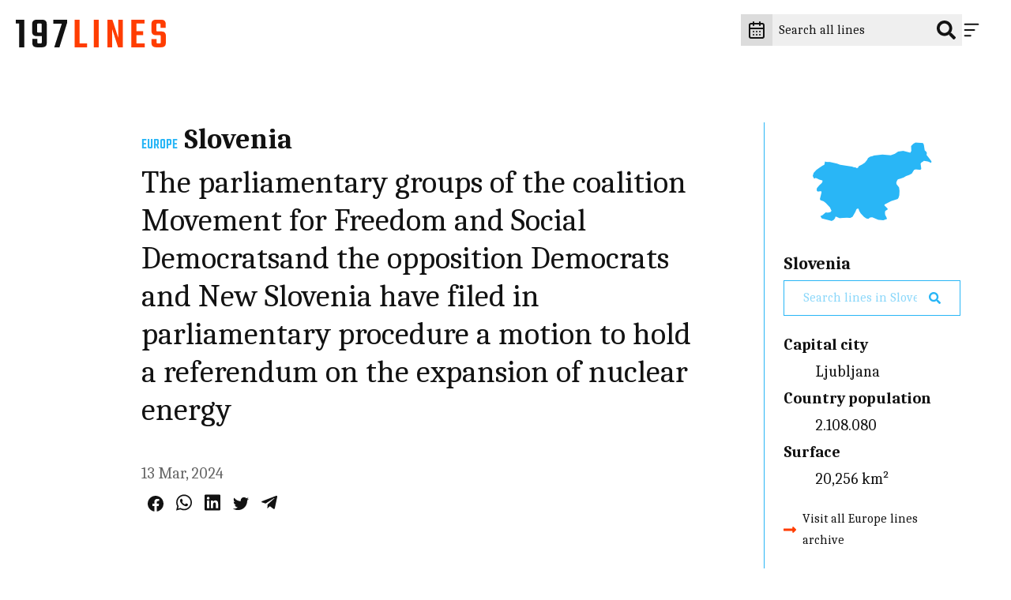

--- FILE ---
content_type: text/html; charset=UTF-8
request_url: https://197lines.com/the-parliamentary-groups-of-the-coalition-movement-for-freedom-and-social-democratsand-the-opposition-democrats-and-new-slovenia-have-filed-in-parliamentary-procedure-a-motion-to-hold-a-referendum-on-the-expansion-of-nuclear-energy
body_size: 14320
content:
<!DOCTYPE html>
<html lang="en" class="no-js" prefix="og: http://ogp.me/ns#">
	<head><meta charset="utf-8"><meta name="viewport" content="width=device-width, initial-scale=1"><meta name="format-detection" content="telephone=no"><link rel="preconnect"         href="https://fonts.gstatic.com" crossorigin><link rel="preload" as="font"  href="/static/fonts/MapGlyphs-subset.woff2" type="font/woff2" crossorigin><link rel="preload" as="style" href="https://fonts.googleapis.com/css2?family=Caladea:ital,wght@0,400;0,700;1,400&family=Teko:wght@500&display=swap"><link rel="stylesheet" href="https://fonts.googleapis.com/css2?family=Caladea:ital,wght@0,400;0,700;1,400&family=Teko:wght@500&display=swap" media="print" onload="this.media='all'" /><noscript><link rel="stylesheet" href="https://fonts.googleapis.com/css2?family=Caladea:ital,wght@0,400;0,700;1,400&family=Teko:wght@500&display=swap" /></noscript><style>.c-drawer__links,.c-list-continents__countries,.c-list-continents__list{list-style:none;margin:0;padding-left:0}@font-face{font-display:block;font-family:MapGlyphs;font-style:normal;font-weight:400;src:url(/static/fonts/MapGlyphs-subset.woff2) format("woff2");src:url(/static/fonts/MapGlyphs-subset.woff2) format("woff2"),url(/static/fonts/MapGlyphs-subset.woff) format("woff"),url(/static/fonts/MapGlyphs.ttf) format("truetype"),url(/static/fonts/MapGlyphs.svg#mapglyphs) format("svg")}@font-face{ascent-override:90%;descent-override:25%;font-family:Caladea fallback;line-gap-override:0%;size-adjust:101.24%;src:local("Times New Roman")}@font-face{ascent-override:95.8%;descent-override:47.5%;font-family:Teko fallback;line-gap-override:0%;size-adjust:65.84%;src:local("Arial")}.c-drawer__link,.h1,.h3,h1,h2{color:var(--color-dark);margin:0 0 1em;padding:0}.h3{font-size:2rem;line-height:1.2}.c-drawer__link{font-family:Teko,Teko fallback,sans-serif;font-size:1.6875rem;font-weight:500;line-height:1;text-transform:uppercase}.t-bg--america{background-color:var(--color-background)}.c-line__body{color:var(--color-dark);margin-bottom:.5rem;padding:0}html{-ms-text-size-adjust:100%;-webkit-text-size-adjust:100%;line-height:1.15}h1{font-size:2em;margin:.67em 0}hr{box-sizing:initial;color:inherit;height:0}button,input{margin:0}button{text-transform:none}button{-webkit-appearance:button}[type=search]{-webkit-appearance:textfield;outline-offset:-2px}::-webkit-inner-spin-button,::-webkit-outer-spin-button{height:auto}::-webkit-input-placeholder{color:inherit;opacity:.54}::-webkit-search-decoration{-webkit-appearance:none}::-webkit-file-upload-button{-webkit-appearance:button;font:inherit}::-moz-focus-inner{border-style:none;padding:0}:-moz-focusring{outline:ButtonText dotted 1px}:-moz-ui-invalid{box-shadow:none}.c-header__icon,.c-list-continents__toggle{-webkit-appearance:none;background-color:#0000;border:none;line-height:normal;padding:0}.c-drawer__links,.c-linelist,.c-list-continents__countries,.c-list-continents__list{list-style:none;margin:0;padding-left:0}:root{--color-background:#fff;--color-text:#646464;--color-border:#ccc;--color-dark:#121212;--color-table-bg:#efefef;--color-table-head-bg:#dcdcdc}@media (prefers-color-scheme:dark){:root{--color-background:#2a2a2e;--color-text:#dcdcdc;--color-border:#999;--color-dark:#999;--color-table-bg:#646464;--color-table-head-bg:#999}}*{box-sizing:border-box}:after,:before{box-sizing:inherit}html{scroll-behavior:smooth}body{background-color:var(--color-background);margin:0;min-width:22.1875rem;padding:0}ul{padding:0 0 1.6875rem 2.25rem}hr{border:0;border-bottom:.0625rem dotted var(--color-dark);margin:1.5rem 0;padding:0}hr,hr:after{display:block}hr:after{border-top:.0625rem dotted var(--color-dark);content:"";height:.3125rem}[type=search]{-webkit-appearance:none;appearance:none;border-radius:0}*{-webkit-font-smoothing:antialiased;-moz-osx-font-smoothing:grayscale;font-family:inherit;line-height:inherit}body{color:var(--color-text);font-family:Caladea,Caladea fallback,serif;font-size:1.125rem;font-weight:400;line-height:1.7}p{line-height:1.5;margin:0;padding:0 0 1.6875rem}@media (min-width:64em){ul{padding:0 0 1.875rem 2.5rem}body{font-size:1.25rem}p{padding:0 0 1.875rem}}a{color:#ff3d00;text-decoration:none}.c-drawer__link,.h1,.h3,.h5,h1,h2,h3,h4{color:var(--color-dark);margin:0 0 1em;padding:0}.h1,h1{font-size:3.375rem;line-height:1.2}@media (min-width:64em){.h1,h1{font-size:3.75rem}}h2{font-size:2.25rem;line-height:1.2}@media (min-width:64em){h2{font-size:2.5rem}}.h3,h3{font-size:2rem;line-height:1.2}@media (min-width:64em){.h3,h3{font-size:2.25rem}}.c-drawer__link,h4{font-family:Teko,Teko fallback,sans-serif;font-size:1.6875rem;font-weight:500;line-height:1;text-transform:uppercase}@media (min-width:64em){.c-drawer__link,h4{font-size:1.875rem}}.h5{font-size:1.25rem;font-weight:700;line-height:1.2}.t-bg--africa{--color-background:#a1887f;background-color:var(--color-background)}.t-txt--africa{--color-text:#a1887f;color:var(--color-text)}.t-border--africa{--color-border:#a1887f}.t--africa,.t-border--africa{border-color:var(--color-border)}.t--africa{--color-background:#a1887f;--color-text:#a1887f;--color-border:#a1887f;color:var(--color-text)}.t--africa,.t-bg--america{background-color:var(--color-background)}.t-bg--america{--color-background:#fb8c00}.t-txt--america{--color-text:#fb8c00;color:var(--color-text)}.t-bg--asia{background-color:var(--color-background)}.t-bg--asia{--color-background:#9575cd}.t-txt--asia{--color-text:#9575cd;color:var(--color-text)}.t-bg--europe{background-color:var(--color-background)}.t-bg--europe{--color-background:#29b6f6}.t-txt--europe{--color-text:#29b6f6;color:var(--color-text)}.t-bg--oceania{background-color:var(--color-background)}.t-bg--oceania{--color-background:#7cb342}.t-txt--oceania{--color-text:#7cb342;color:var(--color-text)}.o-wrapper{margin-left:auto;margin-right:auto;max-width:calc(100% - 2rem)}@media (min-width:48em){.o-wrapper{max-width:calc(100% - 2rem)}.o-flex-wrapper{display:flex;flex-direction:row}.o-flex-wrapper__main{margin-right:1.5rem;width:74%}}.o-wrapper--right{padding-left:9%}.o-flex-wrapper__aside{margin-top:5rem}@media (min-width:48em){.o-flex-wrapper__aside{margin-top:0;width:26%}}.o-module{margin-bottom:1.5rem;margin-top:1.5rem}@media (min-width:48em){.o-module{margin-bottom:2.5rem;margin-top:2.5rem}}@media (min-width:64em){.h5{font-size:1.375rem}.o-wrapper{max-width:90%}.o-flex-wrapper__main{margin-right:5rem}.o-module{margin-bottom:5rem;margin-top:5rem}}.c-maps{-webkit-font-smoothing:antialiased;-moz-osx-font-smoothing:grayscale;color:inherit;display:inline-block;font-style:normal;font-weight:400;line-height:1}[class*=c-map-]{font-family:MapGlyphs}.c-logo{background-color:#fff;max-width:8.125rem;padding:1.5625rem 1.25rem;width:100%}@media (min-width:64em){.c-logo{max-width:14.375rem}}.c-logo__197{fill:#ff3d00}@media (prefers-color-scheme:dark){.c-logo{background-color:#0000}.c-logo__197{fill:#dcdcdc}}.c-logo__lines{fill:#121212}@media (prefers-color-scheme:dark){.c-logo__lines{fill:#ff3d00}}.c-icon{fill:var(--color-dark);stroke:var(--color-dark);width:1.5rem}.c-icon--social{width:1.25rem}.c-icon--accent{fill:#ff3d00;stroke:#ff3d00}.c-header{position:relative;z-index:600}.c-header__wrapper{display:flex;flex-direction:row;justify-content:flex-end;min-height:4.6875rem;padding-bottom:1rem;padding-right:1.875rem;padding-top:1rem;width:100%}.c-header__logo{display:block;left:0;position:fixed;top:0;z-index:600}.c-header__content{grid-gap:1rem;align-items:center;display:flex;gap:1rem;justify-content:flex-end}.c-header__content>*{line-height:0}.c-header__input{position:relative}.c-header__icon-search{position:absolute;right:.5rem;top:50%;transform:translateY(-50%)}.c-header__search{background-color:#efefef;border:0;color:#0000;font-size:1rem;line-height:1.5rem;padding:.5rem 0;width:2.75rem}.c-header__search::-webkit-input-placeholder{color:#0000;opacity:0}@media (min-width:48em){.c-header__search::-webkit-input-placeholder{color:var(--color-dark);opacity:1}}.c-header__search:-moz-placeholder{color:#0000;opacity:0}@media (min-width:48em){.c-header__search:-moz-placeholder{color:var(--color-dark);opacity:1}}.c-header__search::-moz-placeholder{color:#0000;opacity:0}@media (min-width:48em){.c-header__search::-moz-placeholder{color:var(--color-dark);opacity:1}}.c-header__search:-ms-input-placeholder{color:#0000;opacity:0}@media (min-width:48em){.c-header__search:-ms-input-placeholder{color:var(--color-dark);opacity:1}.c-header__search{color:var(--color-dark);padding:.5rem 2.5rem .5rem .5rem;width:15rem}}.c-header__icon{padding:.5rem .5rem .5rem 0;position:relative;z-index:610}@media (prefers-color-scheme:dark){.c-header__search{background-color:#121212}.c-header__icon{stroke:#fff}}.c-header__close{display:none}.c-header__datepicker{background:#dcdcdc;border:none;padding:.5rem}@media screen and (prefers-color-scheme:dark){.c-header__datepicker{background:#121212}}.c-header__icon-calendar{fill:none!important}.c-drawer{bottom:0;display:flex;justify-content:flex-end;left:0;position:fixed;right:0;top:0;transform:translateX(100%);z-index:600}.c-drawer__content{background-color:#dcdcdc;overflow-y:auto;padding-left:1.875rem;padding-right:5rem;scrollbar-color:#efefef #dcdcdc;scrollbar-width:thin;width:21.875rem}.c-drawer__content::-webkit-scrollbar{width:12px}.c-drawer__content::-webkit-scrollbar-track{background:#dcdcdc}.c-drawer__content::-webkit-scrollbar-thumb{background-color:#efefef;border:3px solid #dcdcdc;border-radius:20px}.c-drawer__links{padding-top:2.5rem}.c-drawer__item{border-bottom:1px dotted #999;padding:1rem 0}.c-drawer__item:first-of-type{padding-top:0}.c-drawer__link{font-family:Caladea,Caladea fallback,serif;margin:0;text-transform:none}.c-drawer__search-by{font-size:1rem;font-weight:700;padding-bottom:0}.c-country-title{margin:0}.c-country-title--continent{color:var(--color-text);font-family:Teko,Teko fallback,sans-serif;text-transform:uppercase}.c-line-header{align-items:baseline;display:flex;margin-bottom:.5rem}.c-line-header__continent{font-size:1.125rem;margin-right:.5rem}.c-line-header__country{margin-bottom:0}.c-list-continents__item{border-bottom:.0625rem dotted var(--color-dark)}.c-list-continents__toggle{align-items:center;color:var(--color-dark);display:flex;flex-wrap:wrap;font-size:1.25rem;justify-content:space-between;padding:1rem 0;width:100%}@media (prefers-color-scheme:dark){.c-drawer__content{background-color:#121212;scrollbar-color:#efefef #121212;scrollbar-width:thin}.c-drawer__content::-webkit-scrollbar{width:12px}.c-drawer__content::-webkit-scrollbar-track{background:#121212}.c-drawer__content::-webkit-scrollbar-thumb{background-color:#efefef;border:3px solid #121212;border-radius:20px}.c-list-continents__toggle{color:#fff}.c-list-continents__toggle .c-icon{fill:#fff}}.c-list-continents__toggle .c-icon{width:.75rem}.c-list-continents__countries{background-color:#efefef;display:none;flex-basis:100%;margin-top:1rem;max-height:17.4375rem;overflow-y:scroll;padding-bottom:0;scrollbar-color:#efefef #dcdcdc;scrollbar-width:thin}.c-list-continents__countries::-webkit-scrollbar{width:12px}.c-list-continents__countries::-webkit-scrollbar-track{background:#dcdcdc}.c-list-continents__countries::-webkit-scrollbar-thumb{background-color:#efefef;border:3px solid #dcdcdc;border-radius:20px}@media (prefers-color-scheme:dark){.c-list-continents__countries{background-color:#121212;scrollbar-color:#efefef #121212;scrollbar-width:thin}.c-list-continents__countries::-webkit-scrollbar{width:12px}.c-list-continents__countries::-webkit-scrollbar-track{background:#121212}.c-list-continents__countries::-webkit-scrollbar-thumb{background-color:#efefef;border:3px solid #121212;border-radius:20px}}.c-list-continents__country{border-bottom:.0625rem dotted var(--color-dark);text-align:left}.c-list-continents__link{background-color:#0000;color:var(--color-dark);display:block;padding:.5rem 1rem}@media (prefers-color-scheme:dark){.c-list-continents__link{color:#fff}}.c-share{font-size:0;padding:.5rem}.c-share__social{color:var(--color-dark);display:inline-block}@media (prefers-color-scheme:dark){.c-share__social{color:var(--color-text)}}.c-share__social+.c-share__social{margin-left:1rem}.c-share__social svg{fill:currentColor;stroke:currentColor}.c-line{background-color:inherit;border-bottom:.0625rem dotted #999;display:flex;padding:1.5rem 0}.c-line__map{font-family:sans-serif;font-size:4.0625rem;line-height:4.0625rem;margin-right:1rem;width:5.625rem}@media (min-width:48em){.c-line{padding:2.5rem 0}.c-line__map{font-size:6.25rem;margin-right:1.5rem;width:7.5rem}.c-line__share{margin-left:auto}}.c-line--nomap .c-line__map{display:none}.c-line__content{position:relative;width:100%}@media (max-width:47.99em){.c-line__share{order:4}}.c-archive{border-left:.0625rem solid var(--color-border);display:flex;flex-direction:column;padding-bottom:5rem;padding-left:1.5rem}.c-archive__map{line-height:0;margin-bottom:1rem;text-align:center}.c-archive__map .c-maps{font-size:9.375rem;height:9.375rem}.c-archive__country{margin-bottom:.5rem}.c-archive__extrainfo{color:var(--color-dark)}.c-archive__extrainfo dt{font-weight:700}.c-archive__visit{align-items:center;display:flex}.c-archive__link{color:var(--color-dark);font-size:1rem}.c-archive__icon{margin-right:.5rem;width:1rem}.c-line-entry__title{font-weight:400}.c-filters__input-icon-search{color:#121212;width:1rem}[class*=t--] .c-filters__input-icon-search{color:var(--color-text)}.c-filters__search-bar-wrapper{grid-gap:1rem;align-items:center;background-color:#efefef;display:flex;gap:1rem;padding:.25rem 1.5rem;width:25rem}@media (prefers-color-scheme:dark){.c-filters__input-icon-search{color:#2a2a2e}.c-filters__search-bar-wrapper{background-color:#dcdcdc}.c-filters__search-input{color:var(--color-text)}}@media (min-width:48em){.c-filters__search-bar-wrapper{width:37.5rem}}.c-filters__search-bar-wrapper--full-width{width:100%}.c-filters__search-bar-wrapper[class*=t--]{background-color:#0000;border:1px solid var(--color-border);color:var(--color-text)}.c-filters__search-input{background-color:#0000;border:0;color:var(--color-text);font-size:1rem;padding:.25rem 0;width:100%}.c-filters__search-input[class*=t--]{color:var(--color-text)}.u-m0{margin:0!important}</style><link href="/static/css/style.da2c7de6d7.css" rel="stylesheet" media="print" onload="this.onload=null;this.media='all'"><noscript><link href="/static/css/style.da2c7de6d7.css" rel="stylesheet"></noscript><link rel="icon" href="https://197lines.com/assets/_32x32_fit_center-center_90_none/favicon.png" sizes="32x32"><link rel="apple-touch-icon" href="https://197lines.com/assets/_180x180_fit_center-center_90_none/favicon.png"><link rel="manifest" href="/manifest.webmanifest"><title>The parliamentary groups of the coalition Movement for Freedom and Social Democratsand the opposition Democrats and New Slovenia have filed in parliamentary procedure a motion to hold a referendum on the expansion of nuclear energy - 197lines</title><meta name="description" content="The parliamentary groups of the coalition Movement for Freedom and Social Democratsand the opposition Democrats and New Slovenia have filed in parliamentary procedure a motion to hold a referendum on the expansion of nuclear energy"><meta property="fb:app_id" content=""><meta property="og:url" content="https://197lines.com/[base64]"><meta property="og:type" content="website"><meta property="og:title" content="The parliamentary groups of the coalition Movement for Freedom and Social Democratsand the opposition Democrats and New Slovenia have filed in parliamentary procedure a motion to hold a referendum on the expansion of nuclear energy - 197lines"><meta property="og:image" content="https://197lines.com/share/the-parliamentary-groups-of-the-coalition-movement-for-freedom-and-social-democratsand-the-oppositio65173.png"><meta property="og:image:width" content="1200"><meta property="og:image:height" content="630"><meta property="og:description" content="The parliamentary groups of the coalition Movement for Freedom and Social Democratsand the opposition Democrats and New Slovenia have filed in parliamentary procedure a motion to hold a referendum on the expansion of nuclear energy"><meta property="og:site_name" content="197lines"><meta property="og:locale" content="en_US"><meta property="og:locale:alternate" content="en_US"><meta name="twitter:card" content="summary_large_image"><meta name="twitter:site" content=""><meta name="twitter:url" content="https://197lines.com/[base64]"><meta name="twitter:title" content="The parliamentary groups of the coalition Movement for Freedom and Social Democratsand the opposition Democrats and New Slovenia have filed in parliamentary procedure a motion to hold a referendum on the expansion of nuclear energy - 197lines"><meta name="twitter:description" content="The parliamentary groups of the coalition Movement for Freedom and Social Democratsand the opposition Democrats and New Slovenia have filed in parliamentary procedure a motion to hold a referendum on the expansion of nuclear energy"><meta name="twitter:image" content="https://197lines.com/share/the-parliamentary-groups-of-the-coalition-movement-for-freedom-and-social-democratsand-the-oppositio65173.png"><link rel="home" href="https://197lines.com/"><link rel="canonical" href="https://197lines.com/[base64]"><!-- Global site tag (gtag.js) - Google Analytics --><script async src="https://www.googletagmanager.com/gtag/js?id=G-8ZNJEMC1C7"></script><script>
  window.dataLayer = window.dataLayer || [];
  function gtag(){dataLayer.push(arguments);}
  gtag('js', new Date());

  gtag('config', 'G-8ZNJEMC1C7');
</script><script type="text/javascript">
var _iub = _iub || [];
_iub.csConfiguration = {"ccpaAcknowledgeOnDisplay":true,"ccpaApplies":true,"consentOnContinuedBrowsing":false,"cookiePolicyInOtherWindow":true,"enableCcpa":true,"invalidateConsentWithoutLog":true,"lang":"en-GB","perPurposeConsent":true,"siteId":2562994,"whitelabel":false,"cookiePolicyId":40015018, "banner":{ "acceptButtonCaptionColor":"#FFFFFF","acceptButtonColor":"#FF3D00","acceptButtonDisplay":true,"backgroundColor":"#EFEFEF","closeButtonRejects":true,"customizeButtonCaptionColor":"#FFFFFF","customizeButtonColor":"#FF3D00","customizeButtonDisplay":true,"explicitWithdrawal":true,"listPurposes":true,"position":"bottom","rejectButtonCaptionColor":"#000000","rejectButtonColor":"#FFFFFF","rejectButtonDisplay":true,"textColor":"#000000","customizeButtonCaption":"Choose and customize","rejectButtonCaption":" Continue without accepting" }};
</script><script type="text/javascript" src="//cdn.iubenda.com/cs/ccpa/stub.js"></script><script type="text/javascript" src="//cdn.iubenda.com/cs/iubenda_cs.js" charset="UTF-8" async></script></head>
	<body dir="ltr">
													
<header class="c-header j-header ">
	<div class="c-header__wrapper">
		<a class="c-header__logo" href="https://197lines.com/" aria-label="197 lines logo">
			<svg xmlns="http://www.w3.org/2000/svg" class="c-logo" viewBox="0 0 516 96" aria-hidden="true">
				<path class="c-logo__197" d="M497.5 81.3c-.6.6-1.7.8-3.3.8h-5.8c-1.7 0-2.9-.3-3.5-.8-.6-.6-.9-1.6-.9-3.3V67.3h-17.4v13.2c0 10 5.5 15 16.5 15h16.3c11 0 16.5-5 16.5-15v-25c0-9.9-5.3-14.8-15.9-14.8h-12c-1.7 0-2.9-.3-3.5-.8-.6-.6-.9-1.6-.9-3.3V17.4c0-1.6.3-2.7.9-3.3s1.8-.8 3.5-.8h5.8c1.6 0 2.7.3 3.3.8.6.6.9 1.6.9 3.3v10.9h17.6V15c0-10-5.4-15-16.3-15h-16.6c-10.9 0-16.3 5-16.3 15v23.5c0 10.1 5.2 15.1 15.6 15.1h12.3c1.6 0 2.7.3 3.3.8.6.6.9 1.6.9 3.3v20.4c-.1 1.6-.4 2.7-1 3.2m-82.8-28h23.5V39.8h-23.5V13.3h27.8V0h-45.4v95.5h46.6V82.2h-29.1V53.3h.1zm-62.5 9L332.1 0h-16.8v95.5h16V32.2l20.4 63.2H368V0h-15.9v62.3h.1zM268 95.5h17.4V0H268v95.5zM219.5 0h-17.4v95.5H245V82.2h-25.4V0h-.1z" fill="currentColor"/>
				<path class="c-logo__lines" d="M128.7 0v14.1h29.4l-25.9 81.4H150l26.6-85.2V0h-47.9zM74.3 43.7c-.6-.6-.9-1.6-.9-3.3v-23c0-1.6.3-2.7.9-3.3s1.7-.8 3.3-.8H85c1.6 0 2.7.3 3.3.8.6.6.9 1.6.9 3.3v27.1H77.7c-1.6 0-2.8-.3-3.4-.8M56.3 15v27.1c0 10 5.5 15 16.5 15h16.5v21c0 1.6-.3 2.7-.9 3.3-.6.6-1.7.8-3.3.8h-6.8c-1.6 0-2.7-.3-3.3-.8-.6-.6-.9-1.6-.9-3.3v-12H56.9v14.4c0 10 5.5 15 16.5 15h16.5c11 0 16.5-5 16.5-15V15c0-10-5.5-15-16.5-15H72.8c-11 0-16.5 5-16.5 15M0 0v13.3h11.8v82.2h17.4V0H0z" fill="currentColor"/>
			</svg>
		</a>

		<div class="c-header__content">
			<div id="datepicker">
				<button aria-label="explore lines by date" class="c-header__datepicker" disabled>
					<svg xmlns="http://www.w3.org/2000/svg" viewBox="0 0 24 24" class="c-header__icon-calendar c-icon" fill="none" stroke="currentColor" stroke-width="2" stroke-linecap="round" stroke-linejoin="round"><path d="M8 2v4"/><path d="M16 2v4"/><rect width="18" height="18" x="3" y="4" rx="2"/><path d="M3 10h18"/><path d="M8 14h.01"/><path d="M12 14h.01"/><path d="M16 14h.01"/><path d="M8 18h.01"/><path d="M12 18h.01"/><path d="M16 18h.01"/></svg>
				</button>
			</div>
			<form class="c-header__form" action="https://197lines.com/search/results">
				<div class="c-header__input">
					<label class="c-header__label" for="q">
						<svg xmlns="http://www.w3.org/2000/svg" viewBox="0 0 512 512" class="c-header__icon-search c-icon" fill="currentColor"><path d="M505 442.7L405.3 343c-4.5-4.5-10.6-7-17-7H372c27.6-35.3 44-79.7 44-128C416 93.1 322.9 0 208 0S0 93.1 0 208s93.1 208 208 208c48.3 0 92.7-16.4 128-44v16.3c0 6.4 2.5 12.5 7 17l99.7 99.7c9.4 9.4 24.6 9.4 33.9 0l28.3-28.3c9.4-9.4 9.4-24.6.1-34zM208 336c-70.7 0-128-57.2-128-128 0-70.7 57.2-128 128-128 70.7 0 128 57.2 128 128 0 70.7-57.2 128-128 128z" /></svg>
					</label>
					<input class="c-header__search" type="search" placeholder="Search all lines" aria-label="Search all lines" name="q" id="q" value="">
				</div>
			</form>
			<button class="c-header__icon j-header__toggle" data-togglr-toggle="is-active" data-togglr-target=".j-drawer, .j-header, body" aria-label="Menu">
				<svg class="c-icon c-header__hamburger" fill='none' stroke='currentColor' stroke-width='8' stroke-dashoffset='0' stroke-dasharray='0' stroke-linecap='round' stroke-linejoin='round' xmlns='http://www.w3.org/2000/svg' viewBox='0 0 100 100'><line x1="15" y1="20" x2="85" y2="20" /> <line x1="15" y1="50" x2="65" y2="50" /> <line x1="15" y1="80" x2="45" y2="80" /></svg>				<svg class="c-icon c-header__close" fill='none' stroke='currentColor' stroke-width='8' stroke-dashoffset='0' stroke-dasharray='0' stroke-linecap='round' stroke-linejoin='round' xmlns='http://www.w3.org/2000/svg' viewBox='0 0 100 100'><line x1="15" y1="15" x2="85" y2="85" /> <line x1="85" y1="15" x2="15" y2="85" /></svg>			</button>
		</div>
	</div>

	<nav class="c-drawer j-drawer "  data-togglr-target=".j-drawer, .j-header, body" data-togglr-remove="is-active">
  <div class="c-drawer__content">
    <ul class="c-drawer__links">
              <li class="c-drawer__item">
          <a href="https://197lines.com/about-197lines" title="About 197lines" class="c-drawer__link">About 197lines</a>
        </li>
              <li class="c-drawer__item">
          <a href="https://197lines.com/international-days" title="International Days" class="c-drawer__link">International Days</a>
        </li>
          </ul>

    <p class="c-drawer__search-by">Explore lines by country</p>
    
<div class="c-list-continents c-drawer__continents">
  <ul class="c-list-continents__list">
          <li class="c-list-continents__item" id="filter-asia-d">
        <button
          class="c-list-continents__toggle"
          data-togglr-exclusive="is-open"
          data-togglr-target="#filter-asia-d"
        >
          Asia
          <svg xmlns="http://www.w3.org/2000/svg" class="c-icon c-drawer__continents" viewBox="0 0 320 512"><path d="M143 352.3L7 216.3c-9.4-9.4-9.4-24.6 0-33.9l22.6-22.6c9.4-9.4 24.6-9.4 33.9 0l96.4 96.4 96.4-96.4c9.4-9.4 24.6-9.4 33.9 0l22.6 22.6c9.4 9.4 9.4 24.6 0 33.9l-136 136c-9.2 9.4-24.4 9.4-33.8 0z"/></svg>        </button>
        <ul class="c-list-continents__countries">
                  <li class="c-list-continents__country">
            <a href="https://197lines.com/filter/afghanistan" class="t-txt--asia c-list-continents__link">Afghanistan</a>
          </li>
                  <li class="c-list-continents__country">
            <a href="https://197lines.com/filter/armenia" class="t-txt--asia c-list-continents__link">Armenia</a>
          </li>
                  <li class="c-list-continents__country">
            <a href="https://197lines.com/filter/azerbaijan" class="t-txt--asia c-list-continents__link">Azerbaijan</a>
          </li>
                  <li class="c-list-continents__country">
            <a href="https://197lines.com/filter/bahrain" class="t-txt--asia c-list-continents__link">Bahrain</a>
          </li>
                  <li class="c-list-continents__country">
            <a href="https://197lines.com/filter/bangladesh" class="t-txt--asia c-list-continents__link">Bangladesh</a>
          </li>
                  <li class="c-list-continents__country">
            <a href="https://197lines.com/filter/bhutan" class="t-txt--asia c-list-continents__link">Bhutan</a>
          </li>
                  <li class="c-list-continents__country">
            <a href="https://197lines.com/filter/brunei" class="t-txt--asia c-list-continents__link">Brunei</a>
          </li>
                  <li class="c-list-continents__country">
            <a href="https://197lines.com/filter/cambodia" class="t-txt--asia c-list-continents__link">Cambodia</a>
          </li>
                  <li class="c-list-continents__country">
            <a href="https://197lines.com/filter/china" class="t-txt--asia c-list-continents__link">China</a>
          </li>
                  <li class="c-list-continents__country">
            <a href="https://197lines.com/filter/cyprus" class="t-txt--asia c-list-continents__link">Cyprus</a>
          </li>
                  <li class="c-list-continents__country">
            <a href="https://197lines.com/filter/east-timor" class="t-txt--asia c-list-continents__link">East Timor</a>
          </li>
                  <li class="c-list-continents__country">
            <a href="https://197lines.com/filter/georgia" class="t-txt--asia c-list-continents__link">Georgia</a>
          </li>
                  <li class="c-list-continents__country">
            <a href="https://197lines.com/filter/india" class="t-txt--asia c-list-continents__link">India</a>
          </li>
                  <li class="c-list-continents__country">
            <a href="https://197lines.com/filter/indonesia" class="t-txt--asia c-list-continents__link">Indonesia</a>
          </li>
                  <li class="c-list-continents__country">
            <a href="https://197lines.com/filter/iran" class="t-txt--asia c-list-continents__link">Iran</a>
          </li>
                  <li class="c-list-continents__country">
            <a href="https://197lines.com/filter/iraq" class="t-txt--asia c-list-continents__link">Iraq</a>
          </li>
                  <li class="c-list-continents__country">
            <a href="https://197lines.com/filter/israel" class="t-txt--asia c-list-continents__link">Israel</a>
          </li>
                  <li class="c-list-continents__country">
            <a href="https://197lines.com/filter/japan" class="t-txt--asia c-list-continents__link">Japan</a>
          </li>
                  <li class="c-list-continents__country">
            <a href="https://197lines.com/filter/jordan" class="t-txt--asia c-list-continents__link">Jordan</a>
          </li>
                  <li class="c-list-continents__country">
            <a href="https://197lines.com/filter/kazakhstan" class="t-txt--asia c-list-continents__link">Kazakhstan</a>
          </li>
                  <li class="c-list-continents__country">
            <a href="https://197lines.com/filter/kuwait" class="t-txt--asia c-list-continents__link">Kuwait</a>
          </li>
                  <li class="c-list-continents__country">
            <a href="https://197lines.com/filter/kyrgyzstan" class="t-txt--asia c-list-continents__link">Kyrgyzstan</a>
          </li>
                  <li class="c-list-continents__country">
            <a href="https://197lines.com/filter/laos" class="t-txt--asia c-list-continents__link">Laos</a>
          </li>
                  <li class="c-list-continents__country">
            <a href="https://197lines.com/filter/lebanon" class="t-txt--asia c-list-continents__link">Lebanon </a>
          </li>
                  <li class="c-list-continents__country">
            <a href="https://197lines.com/filter/malaysia" class="t-txt--asia c-list-continents__link">Malaysia</a>
          </li>
                  <li class="c-list-continents__country">
            <a href="https://197lines.com/filter/maldives" class="t-txt--asia c-list-continents__link">Maldives</a>
          </li>
                  <li class="c-list-continents__country">
            <a href="https://197lines.com/filter/mongolia" class="t-txt--asia c-list-continents__link">Mongolia</a>
          </li>
                  <li class="c-list-continents__country">
            <a href="https://197lines.com/filter/myanmar" class="t-txt--asia c-list-continents__link">Myanmar</a>
          </li>
                  <li class="c-list-continents__country">
            <a href="https://197lines.com/filter/nepal" class="t-txt--asia c-list-continents__link">Nepal</a>
          </li>
                  <li class="c-list-continents__country">
            <a href="https://197lines.com/filter/north-korea" class="t-txt--asia c-list-continents__link">North Korea</a>
          </li>
                  <li class="c-list-continents__country">
            <a href="https://197lines.com/filter/oman" class="t-txt--asia c-list-continents__link">Oman</a>
          </li>
                  <li class="c-list-continents__country">
            <a href="https://197lines.com/filter/pakistan" class="t-txt--asia c-list-continents__link">Pakistan</a>
          </li>
                  <li class="c-list-continents__country">
            <a href="https://197lines.com/filter/palestine" class="t-txt--asia c-list-continents__link">Palestine</a>
          </li>
                  <li class="c-list-continents__country">
            <a href="https://197lines.com/filter/philippines" class="t-txt--asia c-list-continents__link">Philippines</a>
          </li>
                  <li class="c-list-continents__country">
            <a href="https://197lines.com/filter/qatar" class="t-txt--asia c-list-continents__link">Qatar</a>
          </li>
                  <li class="c-list-continents__country">
            <a href="https://197lines.com/filter/saudi-arabia" class="t-txt--asia c-list-continents__link">Saudi Arabia</a>
          </li>
                  <li class="c-list-continents__country">
            <a href="https://197lines.com/filter/singapore" class="t-txt--asia c-list-continents__link">Singapore</a>
          </li>
                  <li class="c-list-continents__country">
            <a href="https://197lines.com/filter/south-korea" class="t-txt--asia c-list-continents__link">South Korea</a>
          </li>
                  <li class="c-list-continents__country">
            <a href="https://197lines.com/filter/sri-lanka" class="t-txt--asia c-list-continents__link">Sri Lanka</a>
          </li>
                  <li class="c-list-continents__country">
            <a href="https://197lines.com/filter/syria" class="t-txt--asia c-list-continents__link">Syria</a>
          </li>
                  <li class="c-list-continents__country">
            <a href="https://197lines.com/filter/taiwan" class="t-txt--asia c-list-continents__link">Taiwan</a>
          </li>
                  <li class="c-list-continents__country">
            <a href="https://197lines.com/filter/tajikistan" class="t-txt--asia c-list-continents__link">Tajikistan</a>
          </li>
                  <li class="c-list-continents__country">
            <a href="https://197lines.com/filter/thailand" class="t-txt--asia c-list-continents__link">Thailand</a>
          </li>
                  <li class="c-list-continents__country">
            <a href="https://197lines.com/filter/turkey" class="t-txt--asia c-list-continents__link">Turkey</a>
          </li>
                  <li class="c-list-continents__country">
            <a href="https://197lines.com/filter/turkmenistan" class="t-txt--asia c-list-continents__link">Turkmenistan</a>
          </li>
                  <li class="c-list-continents__country">
            <a href="https://197lines.com/filter/united-arab-emirates" class="t-txt--asia c-list-continents__link">United Arab Emirates</a>
          </li>
                  <li class="c-list-continents__country">
            <a href="https://197lines.com/filter/uzbekistan" class="t-txt--asia c-list-continents__link">Uzbekistan</a>
          </li>
                  <li class="c-list-continents__country">
            <a href="https://197lines.com/filter/vietnam" class="t-txt--asia c-list-continents__link">Vietnam</a>
          </li>
                  <li class="c-list-continents__country">
            <a href="https://197lines.com/filter/yemen" class="t-txt--asia c-list-continents__link">Yemen</a>
          </li>
                </ul>
      </li>
          <li class="c-list-continents__item" id="filter-europe-d">
        <button
          class="c-list-continents__toggle"
          data-togglr-exclusive="is-open"
          data-togglr-target="#filter-europe-d"
        >
          Europe
          <svg xmlns="http://www.w3.org/2000/svg" class="c-icon c-drawer__continents" viewBox="0 0 320 512"><path d="M143 352.3L7 216.3c-9.4-9.4-9.4-24.6 0-33.9l22.6-22.6c9.4-9.4 24.6-9.4 33.9 0l96.4 96.4 96.4-96.4c9.4-9.4 24.6-9.4 33.9 0l22.6 22.6c9.4 9.4 9.4 24.6 0 33.9l-136 136c-9.2 9.4-24.4 9.4-33.8 0z"/></svg>        </button>
        <ul class="c-list-continents__countries">
                  <li class="c-list-continents__country">
            <a href="https://197lines.com/filter/albania" class="t-txt--europe c-list-continents__link">Albania</a>
          </li>
                  <li class="c-list-continents__country">
            <a href="https://197lines.com/filter/andorra" class="t-txt--europe c-list-continents__link">Andorra</a>
          </li>
                  <li class="c-list-continents__country">
            <a href="https://197lines.com/filter/austria" class="t-txt--europe c-list-continents__link">Austria</a>
          </li>
                  <li class="c-list-continents__country">
            <a href="https://197lines.com/filter/belarus" class="t-txt--europe c-list-continents__link">Belarus</a>
          </li>
                  <li class="c-list-continents__country">
            <a href="https://197lines.com/filter/belgium" class="t-txt--europe c-list-continents__link">Belgium</a>
          </li>
                  <li class="c-list-continents__country">
            <a href="https://197lines.com/filter/bosnia-and-herzegovina" class="t-txt--europe c-list-continents__link">Bosnia and Herzegovina</a>
          </li>
                  <li class="c-list-continents__country">
            <a href="https://197lines.com/filter/bulgaria" class="t-txt--europe c-list-continents__link">Bulgaria</a>
          </li>
                  <li class="c-list-continents__country">
            <a href="https://197lines.com/filter/croatia" class="t-txt--europe c-list-continents__link">Croatia</a>
          </li>
                  <li class="c-list-continents__country">
            <a href="https://197lines.com/filter/czech-republic" class="t-txt--europe c-list-continents__link">Czech Republic</a>
          </li>
                  <li class="c-list-continents__country">
            <a href="https://197lines.com/filter/denmark" class="t-txt--europe c-list-continents__link">Denmark</a>
          </li>
                  <li class="c-list-continents__country">
            <a href="https://197lines.com/filter/estonia" class="t-txt--europe c-list-continents__link">Estonia</a>
          </li>
                  <li class="c-list-continents__country">
            <a href="https://197lines.com/filter/finland" class="t-txt--europe c-list-continents__link">Finland</a>
          </li>
                  <li class="c-list-continents__country">
            <a href="https://197lines.com/filter/france" class="t-txt--europe c-list-continents__link">France</a>
          </li>
                  <li class="c-list-continents__country">
            <a href="https://197lines.com/filter/germany" class="t-txt--europe c-list-continents__link">Germany</a>
          </li>
                  <li class="c-list-continents__country">
            <a href="https://197lines.com/filter/greece" class="t-txt--europe c-list-continents__link">Greece</a>
          </li>
                  <li class="c-list-continents__country">
            <a href="https://197lines.com/filter/hungary" class="t-txt--europe c-list-continents__link">Hungary</a>
          </li>
                  <li class="c-list-continents__country">
            <a href="https://197lines.com/filter/iceland" class="t-txt--europe c-list-continents__link">Iceland </a>
          </li>
                  <li class="c-list-continents__country">
            <a href="https://197lines.com/filter/ireland" class="t-txt--europe c-list-continents__link">Ireland</a>
          </li>
                  <li class="c-list-continents__country">
            <a href="https://197lines.com/filter/italy" class="t-txt--europe c-list-continents__link">Italy</a>
          </li>
                  <li class="c-list-continents__country">
            <a href="https://197lines.com/filter/kosovo" class="t-txt--europe c-list-continents__link">Kosovo </a>
          </li>
                  <li class="c-list-continents__country">
            <a href="https://197lines.com/filter/latvia" class="t-txt--europe c-list-continents__link">Latvia</a>
          </li>
                  <li class="c-list-continents__country">
            <a href="https://197lines.com/filter/liechtenstein" class="t-txt--europe c-list-continents__link">Liechtenstein</a>
          </li>
                  <li class="c-list-continents__country">
            <a href="https://197lines.com/filter/lithuania" class="t-txt--europe c-list-continents__link">Lithuania</a>
          </li>
                  <li class="c-list-continents__country">
            <a href="https://197lines.com/filter/luxembourg" class="t-txt--europe c-list-continents__link">Luxembourg</a>
          </li>
                  <li class="c-list-continents__country">
            <a href="https://197lines.com/filter/malta" class="t-txt--europe c-list-continents__link">Malta</a>
          </li>
                  <li class="c-list-continents__country">
            <a href="https://197lines.com/filter/moldova" class="t-txt--europe c-list-continents__link">Moldova</a>
          </li>
                  <li class="c-list-continents__country">
            <a href="https://197lines.com/filter/monaco" class="t-txt--europe c-list-continents__link">Monaco</a>
          </li>
                  <li class="c-list-continents__country">
            <a href="https://197lines.com/filter/montenegro" class="t-txt--europe c-list-continents__link">Montenegro </a>
          </li>
                  <li class="c-list-continents__country">
            <a href="https://197lines.com/filter/netherlands" class="t-txt--europe c-list-continents__link">Netherlands</a>
          </li>
                  <li class="c-list-continents__country">
            <a href="https://197lines.com/filter/north-macedonia" class="t-txt--europe c-list-continents__link">North Macedonia</a>
          </li>
                  <li class="c-list-continents__country">
            <a href="https://197lines.com/filter/norway" class="t-txt--europe c-list-continents__link">Norway</a>
          </li>
                  <li class="c-list-continents__country">
            <a href="https://197lines.com/filter/poland" class="t-txt--europe c-list-continents__link">Poland</a>
          </li>
                  <li class="c-list-continents__country">
            <a href="https://197lines.com/filter/portugal" class="t-txt--europe c-list-continents__link">Portugal</a>
          </li>
                  <li class="c-list-continents__country">
            <a href="https://197lines.com/filter/romania" class="t-txt--europe c-list-continents__link">Romania</a>
          </li>
                  <li class="c-list-continents__country">
            <a href="https://197lines.com/filter/russia" class="t-txt--europe c-list-continents__link">Russia</a>
          </li>
                  <li class="c-list-continents__country">
            <a href="https://197lines.com/filter/san-marino" class="t-txt--europe c-list-continents__link">San Marino</a>
          </li>
                  <li class="c-list-continents__country">
            <a href="https://197lines.com/filter/serbia" class="t-txt--europe c-list-continents__link">Serbia</a>
          </li>
                  <li class="c-list-continents__country">
            <a href="https://197lines.com/filter/slovakia" class="t-txt--europe c-list-continents__link">Slovakia</a>
          </li>
                  <li class="c-list-continents__country">
            <a href="https://197lines.com/filter/slovenia" class="t-txt--europe c-list-continents__link">Slovenia</a>
          </li>
                  <li class="c-list-continents__country">
            <a href="https://197lines.com/filter/spain" class="t-txt--europe c-list-continents__link">Spain</a>
          </li>
                  <li class="c-list-continents__country">
            <a href="https://197lines.com/filter/sweden" class="t-txt--europe c-list-continents__link">Sweden</a>
          </li>
                  <li class="c-list-continents__country">
            <a href="https://197lines.com/filter/switzerland" class="t-txt--europe c-list-continents__link">Switzerland</a>
          </li>
                  <li class="c-list-continents__country">
            <a href="https://197lines.com/filter/ukraine" class="t-txt--europe c-list-continents__link">Ukraine</a>
          </li>
                  <li class="c-list-continents__country">
            <a href="https://197lines.com/filter/united-kingdom" class="t-txt--europe c-list-continents__link">United Kingdom</a>
          </li>
                  <li class="c-list-continents__country">
            <a href="https://197lines.com/filter/vatican-city" class="t-txt--europe c-list-continents__link">Vatican City </a>
          </li>
                </ul>
      </li>
          <li class="c-list-continents__item" id="filter-africa-d">
        <button
          class="c-list-continents__toggle"
          data-togglr-exclusive="is-open"
          data-togglr-target="#filter-africa-d"
        >
          Africa
          <svg xmlns="http://www.w3.org/2000/svg" class="c-icon c-drawer__continents" viewBox="0 0 320 512"><path d="M143 352.3L7 216.3c-9.4-9.4-9.4-24.6 0-33.9l22.6-22.6c9.4-9.4 24.6-9.4 33.9 0l96.4 96.4 96.4-96.4c9.4-9.4 24.6-9.4 33.9 0l22.6 22.6c9.4 9.4 9.4 24.6 0 33.9l-136 136c-9.2 9.4-24.4 9.4-33.8 0z"/></svg>        </button>
        <ul class="c-list-continents__countries">
                  <li class="c-list-continents__country">
            <a href="https://197lines.com/filter/algeria" class="t-txt--africa c-list-continents__link">Algeria</a>
          </li>
                  <li class="c-list-continents__country">
            <a href="https://197lines.com/filter/angola" class="t-txt--africa c-list-continents__link">Angola</a>
          </li>
                  <li class="c-list-continents__country">
            <a href="https://197lines.com/filter/benin" class="t-txt--africa c-list-continents__link">Benin</a>
          </li>
                  <li class="c-list-continents__country">
            <a href="https://197lines.com/filter/botswana" class="t-txt--africa c-list-continents__link">Botswana</a>
          </li>
                  <li class="c-list-continents__country">
            <a href="https://197lines.com/filter/burkina-faso" class="t-txt--africa c-list-continents__link">Burkina Faso</a>
          </li>
                  <li class="c-list-continents__country">
            <a href="https://197lines.com/filter/burundi" class="t-txt--africa c-list-continents__link">Burundi</a>
          </li>
                  <li class="c-list-continents__country">
            <a href="https://197lines.com/filter/cameroon" class="t-txt--africa c-list-continents__link">Cameroon</a>
          </li>
                  <li class="c-list-continents__country">
            <a href="https://197lines.com/filter/cape-verde" class="t-txt--africa c-list-continents__link">Cape Verde</a>
          </li>
                  <li class="c-list-continents__country">
            <a href="https://197lines.com/filter/central-african-republic" class="t-txt--africa c-list-continents__link">Central African Republic</a>
          </li>
                  <li class="c-list-continents__country">
            <a href="https://197lines.com/filter/chad" class="t-txt--africa c-list-continents__link">Chad</a>
          </li>
                  <li class="c-list-continents__country">
            <a href="https://197lines.com/filter/comoros" class="t-txt--africa c-list-continents__link">Comoros</a>
          </li>
                  <li class="c-list-continents__country">
            <a href="https://197lines.com/filter/democratic-republic-of-the-congo" class="t-txt--africa c-list-continents__link">Democratic Republic of the Congo</a>
          </li>
                  <li class="c-list-continents__country">
            <a href="https://197lines.com/filter/djibouti" class="t-txt--africa c-list-continents__link">Djibouti</a>
          </li>
                  <li class="c-list-continents__country">
            <a href="https://197lines.com/filter/egypt" class="t-txt--africa c-list-continents__link">Egypt</a>
          </li>
                  <li class="c-list-continents__country">
            <a href="https://197lines.com/filter/equatorial-guinea" class="t-txt--africa c-list-continents__link">Equatorial Guinea</a>
          </li>
                  <li class="c-list-continents__country">
            <a href="https://197lines.com/filter/eritrea" class="t-txt--africa c-list-continents__link">Eritrea</a>
          </li>
                  <li class="c-list-continents__country">
            <a href="https://197lines.com/filter/eswatini" class="t-txt--africa c-list-continents__link">eSwatini</a>
          </li>
                  <li class="c-list-continents__country">
            <a href="https://197lines.com/filter/ethiopia" class="t-txt--africa c-list-continents__link">Ethiopia</a>
          </li>
                  <li class="c-list-continents__country">
            <a href="https://197lines.com/filter/gabon" class="t-txt--africa c-list-continents__link">Gabon</a>
          </li>
                  <li class="c-list-continents__country">
            <a href="https://197lines.com/filter/gambia" class="t-txt--africa c-list-continents__link">Gambia</a>
          </li>
                  <li class="c-list-continents__country">
            <a href="https://197lines.com/filter/ghana" class="t-txt--africa c-list-continents__link">Ghana</a>
          </li>
                  <li class="c-list-continents__country">
            <a href="https://197lines.com/filter/guinea" class="t-txt--africa c-list-continents__link">Guinea</a>
          </li>
                  <li class="c-list-continents__country">
            <a href="https://197lines.com/filter/guinea-bissau" class="t-txt--africa c-list-continents__link">Guinea-Bissau</a>
          </li>
                  <li class="c-list-continents__country">
            <a href="https://197lines.com/filter/ivory-coast" class="t-txt--africa c-list-continents__link">Ivory Coast</a>
          </li>
                  <li class="c-list-continents__country">
            <a href="https://197lines.com/filter/kenya" class="t-txt--africa c-list-continents__link">Kenya</a>
          </li>
                  <li class="c-list-continents__country">
            <a href="https://197lines.com/filter/lesotho" class="t-txt--africa c-list-continents__link">Lesotho</a>
          </li>
                  <li class="c-list-continents__country">
            <a href="https://197lines.com/filter/liberia" class="t-txt--africa c-list-continents__link">Liberia</a>
          </li>
                  <li class="c-list-continents__country">
            <a href="https://197lines.com/filter/libya" class="t-txt--africa c-list-continents__link">Libya</a>
          </li>
                  <li class="c-list-continents__country">
            <a href="https://197lines.com/filter/madagascar" class="t-txt--africa c-list-continents__link">Madagascar</a>
          </li>
                  <li class="c-list-continents__country">
            <a href="https://197lines.com/filter/malawi" class="t-txt--africa c-list-continents__link">Malawi </a>
          </li>
                  <li class="c-list-continents__country">
            <a href="https://197lines.com/filter/mali" class="t-txt--africa c-list-continents__link">Mali</a>
          </li>
                  <li class="c-list-continents__country">
            <a href="https://197lines.com/filter/mauritania" class="t-txt--africa c-list-continents__link">Mauritania</a>
          </li>
                  <li class="c-list-continents__country">
            <a href="https://197lines.com/filter/mauritius" class="t-txt--africa c-list-continents__link">Mauritius</a>
          </li>
                  <li class="c-list-continents__country">
            <a href="https://197lines.com/filter/morocco" class="t-txt--africa c-list-continents__link">Morocco</a>
          </li>
                  <li class="c-list-continents__country">
            <a href="https://197lines.com/filter/mozambique" class="t-txt--africa c-list-continents__link">Mozambique</a>
          </li>
                  <li class="c-list-continents__country">
            <a href="https://197lines.com/filter/namibia" class="t-txt--africa c-list-continents__link">Namibia</a>
          </li>
                  <li class="c-list-continents__country">
            <a href="https://197lines.com/filter/niger" class="t-txt--africa c-list-continents__link">Niger </a>
          </li>
                  <li class="c-list-continents__country">
            <a href="https://197lines.com/filter/nigeria" class="t-txt--africa c-list-continents__link">Nigeria</a>
          </li>
                  <li class="c-list-continents__country">
            <a href="https://197lines.com/filter/republic-of-the-congo" class="t-txt--africa c-list-continents__link">Republic of the Congo</a>
          </li>
                  <li class="c-list-continents__country">
            <a href="https://197lines.com/filter/rwanda" class="t-txt--africa c-list-continents__link">Rwanda</a>
          </li>
                  <li class="c-list-continents__country">
            <a href="https://197lines.com/filter/sao-tome-and-principe" class="t-txt--africa c-list-continents__link">Sao Tome and Principe</a>
          </li>
                  <li class="c-list-continents__country">
            <a href="https://197lines.com/filter/senegal" class="t-txt--africa c-list-continents__link">Senegal</a>
          </li>
                  <li class="c-list-continents__country">
            <a href="https://197lines.com/filter/seychelles" class="t-txt--africa c-list-continents__link">Seychelles </a>
          </li>
                  <li class="c-list-continents__country">
            <a href="https://197lines.com/filter/sierra-leone" class="t-txt--africa c-list-continents__link">Sierra Leone</a>
          </li>
                  <li class="c-list-continents__country">
            <a href="https://197lines.com/filter/somalia" class="t-txt--africa c-list-continents__link">Somalia</a>
          </li>
                  <li class="c-list-continents__country">
            <a href="https://197lines.com/filter/south-africa" class="t-txt--africa c-list-continents__link">South Africa</a>
          </li>
                  <li class="c-list-continents__country">
            <a href="https://197lines.com/filter/south-sudan" class="t-txt--africa c-list-continents__link">South Sudan</a>
          </li>
                  <li class="c-list-continents__country">
            <a href="https://197lines.com/filter/sudan" class="t-txt--africa c-list-continents__link">Sudan</a>
          </li>
                  <li class="c-list-continents__country">
            <a href="https://197lines.com/filter/tanzania" class="t-txt--africa c-list-continents__link">Tanzania</a>
          </li>
                  <li class="c-list-continents__country">
            <a href="https://197lines.com/filter/togo" class="t-txt--africa c-list-continents__link">Togo</a>
          </li>
                  <li class="c-list-continents__country">
            <a href="https://197lines.com/filter/tunisia" class="t-txt--africa c-list-continents__link">Tunisia </a>
          </li>
                  <li class="c-list-continents__country">
            <a href="https://197lines.com/filter/uganda" class="t-txt--africa c-list-continents__link">Uganda</a>
          </li>
                  <li class="c-list-continents__country">
            <a href="https://197lines.com/filter/zambia" class="t-txt--africa c-list-continents__link">Zambia</a>
          </li>
                  <li class="c-list-continents__country">
            <a href="https://197lines.com/filter/zimbabwe" class="t-txt--africa c-list-continents__link">Zimbabwe</a>
          </li>
                </ul>
      </li>
          <li class="c-list-continents__item" id="filter-america-d">
        <button
          class="c-list-continents__toggle"
          data-togglr-exclusive="is-open"
          data-togglr-target="#filter-america-d"
        >
          America
          <svg xmlns="http://www.w3.org/2000/svg" class="c-icon c-drawer__continents" viewBox="0 0 320 512"><path d="M143 352.3L7 216.3c-9.4-9.4-9.4-24.6 0-33.9l22.6-22.6c9.4-9.4 24.6-9.4 33.9 0l96.4 96.4 96.4-96.4c9.4-9.4 24.6-9.4 33.9 0l22.6 22.6c9.4 9.4 9.4 24.6 0 33.9l-136 136c-9.2 9.4-24.4 9.4-33.8 0z"/></svg>        </button>
        <ul class="c-list-continents__countries">
                  <li class="c-list-continents__country">
            <a href="https://197lines.com/filter/antigua-and-barbuda" class="t-txt--america c-list-continents__link">Antigua and Barbuda</a>
          </li>
                  <li class="c-list-continents__country">
            <a href="https://197lines.com/filter/argentina" class="t-txt--america c-list-continents__link">Argentina</a>
          </li>
                  <li class="c-list-continents__country">
            <a href="https://197lines.com/filter/bahamas" class="t-txt--america c-list-continents__link">Bahamas</a>
          </li>
                  <li class="c-list-continents__country">
            <a href="https://197lines.com/filter/barbados" class="t-txt--america c-list-continents__link">Barbados</a>
          </li>
                  <li class="c-list-continents__country">
            <a href="https://197lines.com/filter/belize" class="t-txt--america c-list-continents__link">Belize</a>
          </li>
                  <li class="c-list-continents__country">
            <a href="https://197lines.com/filter/bolivia" class="t-txt--america c-list-continents__link">Bolivia</a>
          </li>
                  <li class="c-list-continents__country">
            <a href="https://197lines.com/filter/brazil" class="t-txt--america c-list-continents__link">Brazil</a>
          </li>
                  <li class="c-list-continents__country">
            <a href="https://197lines.com/filter/canada" class="t-txt--america c-list-continents__link">Canada</a>
          </li>
                  <li class="c-list-continents__country">
            <a href="https://197lines.com/filter/chile" class="t-txt--america c-list-continents__link">Chile</a>
          </li>
                  <li class="c-list-continents__country">
            <a href="https://197lines.com/filter/colombia" class="t-txt--america c-list-continents__link">Colombia</a>
          </li>
                  <li class="c-list-continents__country">
            <a href="https://197lines.com/filter/costa-rica" class="t-txt--america c-list-continents__link">Costa Rica</a>
          </li>
                  <li class="c-list-continents__country">
            <a href="https://197lines.com/filter/cuba" class="t-txt--america c-list-continents__link">Cuba</a>
          </li>
                  <li class="c-list-continents__country">
            <a href="https://197lines.com/filter/dominica" class="t-txt--america c-list-continents__link">Dominica</a>
          </li>
                  <li class="c-list-continents__country">
            <a href="https://197lines.com/filter/dominican-republic" class="t-txt--america c-list-continents__link">Dominican Republic</a>
          </li>
                  <li class="c-list-continents__country">
            <a href="https://197lines.com/filter/ecuador" class="t-txt--america c-list-continents__link">Ecuador</a>
          </li>
                  <li class="c-list-continents__country">
            <a href="https://197lines.com/filter/el-salvador" class="t-txt--america c-list-continents__link">El Salvador</a>
          </li>
                  <li class="c-list-continents__country">
            <a href="https://197lines.com/filter/grenada" class="t-txt--america c-list-continents__link">Grenada</a>
          </li>
                  <li class="c-list-continents__country">
            <a href="https://197lines.com/filter/guatemala" class="t-txt--america c-list-continents__link">Guatemala</a>
          </li>
                  <li class="c-list-continents__country">
            <a href="https://197lines.com/filter/guyana" class="t-txt--america c-list-continents__link">Guyana</a>
          </li>
                  <li class="c-list-continents__country">
            <a href="https://197lines.com/filter/haiti" class="t-txt--america c-list-continents__link">Haiti</a>
          </li>
                  <li class="c-list-continents__country">
            <a href="https://197lines.com/filter/honduras" class="t-txt--america c-list-continents__link">Honduras</a>
          </li>
                  <li class="c-list-continents__country">
            <a href="https://197lines.com/filter/jamaica" class="t-txt--america c-list-continents__link">Jamaica</a>
          </li>
                  <li class="c-list-continents__country">
            <a href="https://197lines.com/filter/mexico" class="t-txt--america c-list-continents__link">Mexico</a>
          </li>
                  <li class="c-list-continents__country">
            <a href="https://197lines.com/filter/nicaragua" class="t-txt--america c-list-continents__link">Nicaragua</a>
          </li>
                  <li class="c-list-continents__country">
            <a href="https://197lines.com/filter/panama" class="t-txt--america c-list-continents__link">Panama</a>
          </li>
                  <li class="c-list-continents__country">
            <a href="https://197lines.com/filter/paraguay" class="t-txt--america c-list-continents__link">Paraguay</a>
          </li>
                  <li class="c-list-continents__country">
            <a href="https://197lines.com/filter/peru" class="t-txt--america c-list-continents__link">Peru</a>
          </li>
                  <li class="c-list-continents__country">
            <a href="https://197lines.com/filter/saint-kitts-and-nevis" class="t-txt--america c-list-continents__link">Saint Kitts and Nevis</a>
          </li>
                  <li class="c-list-continents__country">
            <a href="https://197lines.com/filter/saint-lucia" class="t-txt--america c-list-continents__link">Saint Lucia</a>
          </li>
                  <li class="c-list-continents__country">
            <a href="https://197lines.com/filter/saint-vincent-and-the-grenadines" class="t-txt--america c-list-continents__link">Saint Vincent and the Grenadines</a>
          </li>
                  <li class="c-list-continents__country">
            <a href="https://197lines.com/filter/suriname" class="t-txt--america c-list-continents__link">Suriname</a>
          </li>
                  <li class="c-list-continents__country">
            <a href="https://197lines.com/filter/trinidad-and-tobago" class="t-txt--america c-list-continents__link">Trinidad and Tobago</a>
          </li>
                  <li class="c-list-continents__country">
            <a href="https://197lines.com/filter/united-states" class="t-txt--america c-list-continents__link">United States</a>
          </li>
                  <li class="c-list-continents__country">
            <a href="https://197lines.com/filter/uruguay" class="t-txt--america c-list-continents__link">Uruguay</a>
          </li>
                  <li class="c-list-continents__country">
            <a href="https://197lines.com/filter/venezuela" class="t-txt--america c-list-continents__link">Venezuela</a>
          </li>
                </ul>
      </li>
          <li class="c-list-continents__item" id="filter-oceania-d">
        <button
          class="c-list-continents__toggle"
          data-togglr-exclusive="is-open"
          data-togglr-target="#filter-oceania-d"
        >
          Oceania
          <svg xmlns="http://www.w3.org/2000/svg" class="c-icon c-drawer__continents" viewBox="0 0 320 512"><path d="M143 352.3L7 216.3c-9.4-9.4-9.4-24.6 0-33.9l22.6-22.6c9.4-9.4 24.6-9.4 33.9 0l96.4 96.4 96.4-96.4c9.4-9.4 24.6-9.4 33.9 0l22.6 22.6c9.4 9.4 9.4 24.6 0 33.9l-136 136c-9.2 9.4-24.4 9.4-33.8 0z"/></svg>        </button>
        <ul class="c-list-continents__countries">
                  <li class="c-list-continents__country">
            <a href="https://197lines.com/filter/australia" class="t-txt--oceania c-list-continents__link">Australia</a>
          </li>
                  <li class="c-list-continents__country">
            <a href="https://197lines.com/filter/fiji" class="t-txt--oceania c-list-continents__link">Fiji</a>
          </li>
                  <li class="c-list-continents__country">
            <a href="https://197lines.com/filter/kiribati" class="t-txt--oceania c-list-continents__link">Kiribati</a>
          </li>
                  <li class="c-list-continents__country">
            <a href="https://197lines.com/filter/marshall-islands" class="t-txt--oceania c-list-continents__link">Marshall Islands</a>
          </li>
                  <li class="c-list-continents__country">
            <a href="https://197lines.com/filter/micronesia" class="t-txt--oceania c-list-continents__link">Micronesia</a>
          </li>
                  <li class="c-list-continents__country">
            <a href="https://197lines.com/filter/nauru" class="t-txt--oceania c-list-continents__link">Nauru</a>
          </li>
                  <li class="c-list-continents__country">
            <a href="https://197lines.com/filter/new-zealand" class="t-txt--oceania c-list-continents__link">New Zealand</a>
          </li>
                  <li class="c-list-continents__country">
            <a href="https://197lines.com/filter/palau" class="t-txt--oceania c-list-continents__link">Palau</a>
          </li>
                  <li class="c-list-continents__country">
            <a href="https://197lines.com/filter/papua-new-guinea" class="t-txt--oceania c-list-continents__link">Papua New Guinea</a>
          </li>
                  <li class="c-list-continents__country">
            <a href="https://197lines.com/filter/samoa" class="t-txt--oceania c-list-continents__link">Samoa</a>
          </li>
                  <li class="c-list-continents__country">
            <a href="https://197lines.com/filter/solomon-islands" class="t-txt--oceania c-list-continents__link">Solomon Islands</a>
          </li>
                  <li class="c-list-continents__country">
            <a href="https://197lines.com/filter/tonga" class="t-txt--oceania c-list-continents__link">Tonga</a>
          </li>
                  <li class="c-list-continents__country">
            <a href="https://197lines.com/filter/tuvalu" class="t-txt--oceania c-list-continents__link">Tuvalu</a>
          </li>
                  <li class="c-list-continents__country">
            <a href="https://197lines.com/filter/vanuatu" class="t-txt--oceania c-list-continents__link">Vanuatu</a>
          </li>
                </ul>
      </li>
      </ul>
</div>

    

<div class="c-share c-drawer__share">
    <a class="c-share__social"
    href="https://facebook.com/sharer/sharer.php?u=https%3A%2F%2F197lines.com%2F"
    target="_blank"
    rel="noopener"
    aria-label="Share on Facebook">
    <svg class="c-icon c-icon--social" fill="none" stroke="currentColor" stroke-width="0" stroke-dasharray="0" stroke-linecap="round" stroke-linejoin="round" xmlns="http://www.w3.org/2000/svg" viewBox="0 0 512 512"><path d="M511.75 255.875C511.75 114.56 397.19 0 255.875 0 114.56 0 0 114.56 0 255.875 0 383.59 93.57 489.446 215.895 508.642V329.839h-64.969v-73.964h64.969v-56.372c0-64.13 38.2-99.552 96.647-99.552 27.995 0 57.278 4.998 57.278 4.998v62.969h-32.266c-31.786 0-41.698 19.724-41.698 39.96v47.997h70.965l-11.345 73.964h-59.62v178.803C418.18 489.446 511.75 383.59 511.75 255.875"/></svg>  </a>

  	  <a class="c-share__social"
    href="https://wa.me/?text=197lines%20on%20https%3A%2F%2F197lines.com%2F"
    target="_blank"
    rel="noopener"
    aria-label="Share on Whatsapp"
    >
    <svg class="c-icon c-icon--social" xmlns="http://www.w3.org/2000/svg" viewBox="0 0 448 512"><path d="M380.9 97.1C339 55.1 283.2 32 223.9 32c-122.4 0-222 99.6-222 222 0 39.1 10.2 77.3 29.6 111L0 480l117.7-30.9c32.4 17.7 68.9 27 106.1 27h.1c122.3 0 224.1-99.6 224.1-222 0-59.3-25.2-115-67.1-157zm-157 341.6c-33.2 0-65.7-8.9-94-25.7l-6.7-4-69.8 18.3L72 359.2l-4.4-7c-18.5-29.4-28.2-63.3-28.2-98.2 0-101.7 82.8-184.5 184.6-184.5 49.3 0 95.6 19.2 130.4 54.1 34.8 34.9 56.2 81.2 56.1 130.5 0 101.8-84.9 184.6-186.6 184.6zm101.2-138.2c-5.5-2.8-32.8-16.2-37.9-18-5.1-1.9-8.8-2.8-12.5 2.8-3.7 5.6-14.3 18-17.6 21.8-3.2 3.7-6.5 4.2-12 1.4-32.6-16.3-54-29.1-75.5-66-5.7-9.8 5.7-9.1 16.3-30.3 1.8-3.7.9-6.9-.5-9.7-1.4-2.8-12.5-30.1-17.1-41.2-4.5-10.8-9.1-9.3-12.5-9.5-3.2-.2-6.9-.2-10.6-.2-3.7 0-9.7 1.4-14.8 6.9-5.1 5.6-19.4 19-19.4 46.3 0 27.3 19.9 53.7 22.6 57.4 2.8 3.7 39.1 59.7 94.8 83.8 35.2 15.2 49 16.5 66.6 13.9 10.7-1.6 32.8-13.4 37.4-26.4 4.6-13 4.6-24.1 3.2-26.4-1.3-2.5-5-3.9-10.5-6.6z"/></svg>  </a>

  	  <a class="c-share__social"
    href="https://www.linkedin.com/shareArticle?url=https://197lines.com/&amp;title=197lines%20on%20https%3A%2F%2F197lines.com%2F"
    target="_blank"
    rel="noopener"
    aria-label="Share on LinkedIn"
    >
    <svg class="c-icon c-icon--social" xmlns="http://www.w3.org/2000/svg" viewBox="0 0 448 512"><path d="M416 32H31.9C14.3 32 0 46.5 0 64.3v383.4C0 465.5 14.3 480 31.9 480H416c17.6 0 32-14.5 32-32.3V64.3c0-17.8-14.4-32.3-32-32.3zM135.4 416H69V202.2h66.5V416zm-33.2-243c-21.3 0-38.5-17.3-38.5-38.5S80.9 96 102.2 96c21.2 0 38.5 17.3 38.5 38.5 0 21.3-17.2 38.5-38.5 38.5zm282.1 243h-66.4V312c0-24.8-.5-56.7-34.5-56.7-34.6 0-39.9 27-39.9 54.9V416h-66.4V202.2h63.7v29.2h.9c8.9-16.8 30.6-34.5 62.9-34.5 67.2 0 79.7 44.3 79.7 101.9V416z"/></svg>  </a>

    <a class="c-share__social"
    href="https://twitter.com/intent/tweet/?text=197lines&amp;url=https://197lines.com/"
    target="_blank"
    rel="noopener"
    aria-label="Share on Twitter"
    >
    <svg class="c-icon c-icon--social" xmlns="http://www.w3.org/2000/svg" viewBox="0 0 512 512"><path d="M459.37 151.716c.325 4.548.325 9.097.325 13.645 0 138.72-105.583 298.558-298.558 298.558-59.452 0-114.68-17.219-161.137-47.106 8.447.974 16.568 1.299 25.34 1.299 49.055 0 94.213-16.568 130.274-44.832-46.132-.975-84.792-31.188-98.112-72.772 6.498.974 12.995 1.624 19.818 1.624 9.421 0 18.843-1.3 27.614-3.573-48.081-9.747-84.143-51.98-84.143-102.985v-1.299c13.969 7.797 30.214 12.67 47.431 13.319-28.264-18.843-46.781-51.005-46.781-87.391 0-19.492 5.197-37.36 14.294-52.954 51.655 63.675 129.3 105.258 216.365 109.807-1.624-7.797-2.599-15.918-2.599-24.04 0-57.828 46.782-104.934 104.934-104.934 30.213 0 57.502 12.67 76.67 33.137 23.715-4.548 46.456-13.32 66.599-25.34-7.798 24.366-24.366 44.833-46.132 57.827 21.117-2.273 41.584-8.122 60.426-16.243-14.292 20.791-32.161 39.308-52.628 54.253z"/></svg>  </a>

    <a class="c-share__social"
    href="https://t.me/share/url?url=https://197lines.com/&amp;text=197lines"
    target="_blank"
    rel="noopener"
    aria-label="Share on Telegram"
    >
    <svg class="c-icon c-icon--social" xmlns="http://www.w3.org/2000/svg" viewBox="0 0 448 512"><path d="M446.7 98.6l-67.6 318.8c-5.1 22.5-18.4 28.1-37.3 17.5l-103-75.9-49.7 47.8c-5.5 5.5-10.1 10.1-20.7 10.1l7.4-104.9 190.9-172.5c8.3-7.4-1.8-11.5-12.9-4.1L117.8 284 16.2 252.2c-22.1-6.9-22.5-22.1 4.6-32.7L418.2 66.4c18.4-6.9 34.5 4.1 28.5 32.2z"/></svg>  </a>
</div>
  </div>
</nav>
</header>
					
		        <main class="tpl-line-entry [base64]">

    <section class="o-module o-wrapper o-wrapper--right o-flex-wrapper">
      <div class="o-flex-wrapper__main">
        
      
<article class="c-line-entry ">

  <header class="c-line-entry__heading c-line-header t-txt--europe">
    <a href="https://197lines.com/filter/europe" class="c-country-title--continent c-line-header__continent">Europe</a>
    <a href="https://197lines.com/filter/slovenia" class="c-country-title c-line-header__link">
      <h2 class="c-line-header__country h3">Slovenia</h2>
    </a>
  </header>

  <h1 class="c-line-entry__title h2">The parliamentary groups of the coalition Movement for Freedom and Social Democratsand the opposition Democrats and New Slovenia have filed in parliamentary procedure a motion to hold a referendum on the expansion of nuclear energy</h1>

  <footer class="c-line-entry__footer">
    <time class="c-line-entry__date" datetime="2024-03-13">13 Mar, 2024</time>

    
    

<div class="c-share c-line__share">
    <a class="c-share__social"
    href="https://facebook.com/sharer/sharer.php?u=https%3A%2F%2F197lines.com%[base64]"
    target="_blank"
    rel="noopener"
    aria-label="Share on Facebook">
    <svg class="c-icon c-icon--social" fill="none" stroke="currentColor" stroke-width="0" stroke-dasharray="0" stroke-linecap="round" stroke-linejoin="round" xmlns="http://www.w3.org/2000/svg" viewBox="0 0 512 512"><path d="M511.75 255.875C511.75 114.56 397.19 0 255.875 0 114.56 0 0 114.56 0 255.875 0 383.59 93.57 489.446 215.895 508.642V329.839h-64.969v-73.964h64.969v-56.372c0-64.13 38.2-99.552 96.647-99.552 27.995 0 57.278 4.998 57.278 4.998v62.969h-32.266c-31.786 0-41.698 19.724-41.698 39.96v47.997h70.965l-11.345 73.964h-59.62v178.803C418.18 489.446 511.75 383.59 511.75 255.875"/></svg>  </a>

  	  <a class="c-share__social"
    href="https://wa.me/?text=The%20parliamentary%20groups%20of%20the%20coalition%20Movement%20for%20Freedom%20and%20Social%20Democratsand%20the%20opposition%20Democrats%20and%20New%20Slovenia%20have%20filed%20in%20parliamentary%20procedure%20a%20motion%20to%20hold%20a%20referendum%20on%20the%20expansion%20of%20nuclear%20energy%20on%20https%3A%2F%2F197lines.com%[base64]"
    target="_blank"
    rel="noopener"
    aria-label="Share on Whatsapp"
    >
    <svg class="c-icon c-icon--social" xmlns="http://www.w3.org/2000/svg" viewBox="0 0 448 512"><path d="M380.9 97.1C339 55.1 283.2 32 223.9 32c-122.4 0-222 99.6-222 222 0 39.1 10.2 77.3 29.6 111L0 480l117.7-30.9c32.4 17.7 68.9 27 106.1 27h.1c122.3 0 224.1-99.6 224.1-222 0-59.3-25.2-115-67.1-157zm-157 341.6c-33.2 0-65.7-8.9-94-25.7l-6.7-4-69.8 18.3L72 359.2l-4.4-7c-18.5-29.4-28.2-63.3-28.2-98.2 0-101.7 82.8-184.5 184.6-184.5 49.3 0 95.6 19.2 130.4 54.1 34.8 34.9 56.2 81.2 56.1 130.5 0 101.8-84.9 184.6-186.6 184.6zm101.2-138.2c-5.5-2.8-32.8-16.2-37.9-18-5.1-1.9-8.8-2.8-12.5 2.8-3.7 5.6-14.3 18-17.6 21.8-3.2 3.7-6.5 4.2-12 1.4-32.6-16.3-54-29.1-75.5-66-5.7-9.8 5.7-9.1 16.3-30.3 1.8-3.7.9-6.9-.5-9.7-1.4-2.8-12.5-30.1-17.1-41.2-4.5-10.8-9.1-9.3-12.5-9.5-3.2-.2-6.9-.2-10.6-.2-3.7 0-9.7 1.4-14.8 6.9-5.1 5.6-19.4 19-19.4 46.3 0 27.3 19.9 53.7 22.6 57.4 2.8 3.7 39.1 59.7 94.8 83.8 35.2 15.2 49 16.5 66.6 13.9 10.7-1.6 32.8-13.4 37.4-26.4 4.6-13 4.6-24.1 3.2-26.4-1.3-2.5-5-3.9-10.5-6.6z"/></svg>  </a>

  	  <a class="c-share__social"
    href="https://www.linkedin.com/shareArticle?url=https://197lines.com/[base64]&amp;title=The%20parliamentary%20groups%20of%20the%20coalition%20Movement%20for%20Freedom%20and%20Social%20Democratsand%20the%20opposition%20Democrats%20and%20New%20Slovenia%20have%20filed%20in%20parliamentary%20procedure%20a%20motion%20to%20hold%20a%20referendum%20on%20the%20expansion%20of%20nuclear%20energy%20on%20https%3A%2F%2F197lines.com%[base64]"
    target="_blank"
    rel="noopener"
    aria-label="Share on LinkedIn"
    >
    <svg class="c-icon c-icon--social" xmlns="http://www.w3.org/2000/svg" viewBox="0 0 448 512"><path d="M416 32H31.9C14.3 32 0 46.5 0 64.3v383.4C0 465.5 14.3 480 31.9 480H416c17.6 0 32-14.5 32-32.3V64.3c0-17.8-14.4-32.3-32-32.3zM135.4 416H69V202.2h66.5V416zm-33.2-243c-21.3 0-38.5-17.3-38.5-38.5S80.9 96 102.2 96c21.2 0 38.5 17.3 38.5 38.5 0 21.3-17.2 38.5-38.5 38.5zm282.1 243h-66.4V312c0-24.8-.5-56.7-34.5-56.7-34.6 0-39.9 27-39.9 54.9V416h-66.4V202.2h63.7v29.2h.9c8.9-16.8 30.6-34.5 62.9-34.5 67.2 0 79.7 44.3 79.7 101.9V416z"/></svg>  </a>

    <a class="c-share__social"
    href="https://twitter.com/intent/tweet/?text=The%20parliamentary%20groups%20of%20the%20coalition%20Movement%20for%20Freedom%20and%20Social%20Democratsand%20the%20opposition%20Democrats%20and%20New%20Slovenia%20have%20filed%20in%20parliamentary%20procedure%20a%20motion%20to%20hold%20a%20referendum%20on%20the%20expansion%20of%20nuclear%20energy&amp;url=https://197lines.com/[base64]"
    target="_blank"
    rel="noopener"
    aria-label="Share on Twitter"
    >
    <svg class="c-icon c-icon--social" xmlns="http://www.w3.org/2000/svg" viewBox="0 0 512 512"><path d="M459.37 151.716c.325 4.548.325 9.097.325 13.645 0 138.72-105.583 298.558-298.558 298.558-59.452 0-114.68-17.219-161.137-47.106 8.447.974 16.568 1.299 25.34 1.299 49.055 0 94.213-16.568 130.274-44.832-46.132-.975-84.792-31.188-98.112-72.772 6.498.974 12.995 1.624 19.818 1.624 9.421 0 18.843-1.3 27.614-3.573-48.081-9.747-84.143-51.98-84.143-102.985v-1.299c13.969 7.797 30.214 12.67 47.431 13.319-28.264-18.843-46.781-51.005-46.781-87.391 0-19.492 5.197-37.36 14.294-52.954 51.655 63.675 129.3 105.258 216.365 109.807-1.624-7.797-2.599-15.918-2.599-24.04 0-57.828 46.782-104.934 104.934-104.934 30.213 0 57.502 12.67 76.67 33.137 23.715-4.548 46.456-13.32 66.599-25.34-7.798 24.366-24.366 44.833-46.132 57.827 21.117-2.273 41.584-8.122 60.426-16.243-14.292 20.791-32.161 39.308-52.628 54.253z"/></svg>  </a>

    <a class="c-share__social"
    href="https://t.me/share/url?url=https://197lines.com/[base64]&amp;text=The%20parliamentary%20groups%20of%20the%20coalition%20Movement%20for%20Freedom%20and%20Social%20Democratsand%20the%20opposition%20Democrats%20and%20New%20Slovenia%20have%20filed%20in%20parliamentary%20procedure%20a%20motion%20to%20hold%20a%20referendum%20on%20the%20expansion%20of%20nuclear%20energy"
    target="_blank"
    rel="noopener"
    aria-label="Share on Telegram"
    >
    <svg class="c-icon c-icon--social" xmlns="http://www.w3.org/2000/svg" viewBox="0 0 448 512"><path d="M446.7 98.6l-67.6 318.8c-5.1 22.5-18.4 28.1-37.3 17.5l-103-75.9-49.7 47.8c-5.5 5.5-10.1 10.1-20.7 10.1l7.4-104.9 190.9-172.5c8.3-7.4-1.8-11.5-12.9-4.1L117.8 284 16.2 252.2c-22.1-6.9-22.5-22.1 4.6-32.7L418.2 66.4c18.4-6.9 34.5 4.1 28.5 32.2z"/></svg>  </a>
</div>

      </footer>

</article>
      </div> 
      <aside class="o-flex-wrapper__aside">
                <div class="c-archive t-border--europe">
	<div class="c-archive__map t-txt--europe">
		<i class="c-maps c-map-si"></i>
	</div>
	<h3 class="c-archive__country h5">Slovenia</h3>
	<form
		class="t--europe c-filters__search-bar-wrapper c-filters__search-bar-wrapper--full-width"
		action="/search/results?">
		<input type="hidden" name="country" value="slovenia">
		<input
			class="c-filters__search-input c-filters__search-input--full-width"
			type="search"
			placeholder="Search lines in Slovenia"
			aria-label="Search"
			name="q"
			id="input-search"
			value="">
		<svg
			xmlns="http://www.w3.org/2000/svg"
			viewbox="0 0 512 512"
			fill="currentColor"
			class="c-filters__input-icon-search">
			<path d="M505 442.7L405.3 343c-4.5-4.5-10.6-7-17-7H372c27.6-35.3 44-79.7 44-128C416
				93.1 322.9 0 208 0S0 93.1 0 208s93.1 208 208 208c48.3 0 92.7-16.4 128-44v16.3c0
				6.4 2.5 12.5 7 17l99.7 99.7c9.4 9.4 24.6 9.4 33.9 0l28.3-28.3c9.4-9.4
				9.4-24.6.1-34zM208 336c-70.7 0-128-57.2-128-128 0-70.7 57.2-128 128-128 70.7 0
				128 57.2 128 128 0 70.7-57.2 128-128 128z"></path>
		</svg>
	</form>
	
			<dl class="c-archive__extrainfo">
							<dt>Capital city</dt>
				<dd>Ljubljana</dd>
							<dt>Country population</dt>
				<dd>2.108.080</dd>
							<dt>Surface</dt>
				<dd>20,256 km²</dd>
					</dl>
	
	<div class="c-archive__visit">
		<svg xmlns="http://www.w3.org/2000/svg" viewBox="0 0 448 512" class="c-archive__icon c-icon--accent c-icon"><path d="M313.941 216H12c-6.627 0-12 5.373-12 12v56c0 6.627 5.373 12 12 12h301.941v46.059c0 21.382 25.851 32.09 40.971 16.971l86.059-86.059c9.373-9.373 9.373-24.569 0-33.941l-86.059-86.059c-15.119-15.119-40.971-4.411-40.971 16.971V216z"/></svg>		<a href="https://197lines.com/filter/europe" title="Visit all Europe lines archive" class="c-archive__link">
			Visit all Europe lines archive
		</a>
	</div>
</div>
              </aside>     </section> 
    <hr class="o-wrapper">

    <div class="o-module o-wrapper o-wrapper--right">
      <h4 class="u-m0 t-txt--europe">More lines about Slovenia, Europe</h4>
      <ul class="c-linelist">
                    <li>
          
      
<article class="c-line  c-line--nomap t-bg--europe">
  <div class="c-line__map">
          <i class="c-maps c-map-si t-txt--europe"></i>
      </div>

  <div class="c-line__content">
          <header class="c-line__header c-line-header t-txt--europe">
        <a href="https://197lines.com/filter/europe" class="c-line-header__continent c-country-title c-country-title--continent">Europe</a>
        <a href="https://197lines.com/filter/slovenia" class="c-line-header__link c-country-title">
          <h2 class="c-line-header__country h3">Slovenia</h2>
        </a>
      </header>
    
    <a href="https://197lines.com/[base64]" class="t-txt--europe">
      <p class="c-line__body">
        Police handled 28.200 cases of irregular migration were handed in 2025, -40% on 2024, the lowest number in 4 years; illegal migration has been falling since Slovenia reintroduced controls at its Schengen borders and the measure extends until 21 June 2026
      </p>
    </a>

    <footer class="c-line__footer">
      <time class="c-line__date" datetime="2026-01-17">17 Jan, 2026</time>

      
      

<div class="c-share c-line__share">
    <a class="c-share__social"
    href="https://facebook.com/sharer/sharer.php?u=https%3A%2F%2F197lines.com%[base64]"
    target="_blank"
    rel="noopener"
    aria-label="Share on Facebook">
    <svg class="c-icon c-icon--social" fill="none" stroke="currentColor" stroke-width="0" stroke-dasharray="0" stroke-linecap="round" stroke-linejoin="round" xmlns="http://www.w3.org/2000/svg" viewBox="0 0 512 512"><path d="M511.75 255.875C511.75 114.56 397.19 0 255.875 0 114.56 0 0 114.56 0 255.875 0 383.59 93.57 489.446 215.895 508.642V329.839h-64.969v-73.964h64.969v-56.372c0-64.13 38.2-99.552 96.647-99.552 27.995 0 57.278 4.998 57.278 4.998v62.969h-32.266c-31.786 0-41.698 19.724-41.698 39.96v47.997h70.965l-11.345 73.964h-59.62v178.803C418.18 489.446 511.75 383.59 511.75 255.875"/></svg>  </a>

  	  <a class="c-share__social"
    href="https://wa.me/?text=Police%20handled%2028.200%20cases%20of%20irregular%20migration%20were%20handed%20in%202025%2C%20-40%25%20on%202024%2C%20the%20lowest%20number%20in%204%20years%3B%20illegal%20migration%20has%20been%20falling%20since%20Slovenia%20reintroduced%20controls%20at%20its%20Schengen%20borders%20and%20the%20measure%20extends%20until%2021%20June%202026%20on%20https%3A%2F%2F197lines.com%[base64]"
    target="_blank"
    rel="noopener"
    aria-label="Share on Whatsapp"
    >
    <svg class="c-icon c-icon--social" xmlns="http://www.w3.org/2000/svg" viewBox="0 0 448 512"><path d="M380.9 97.1C339 55.1 283.2 32 223.9 32c-122.4 0-222 99.6-222 222 0 39.1 10.2 77.3 29.6 111L0 480l117.7-30.9c32.4 17.7 68.9 27 106.1 27h.1c122.3 0 224.1-99.6 224.1-222 0-59.3-25.2-115-67.1-157zm-157 341.6c-33.2 0-65.7-8.9-94-25.7l-6.7-4-69.8 18.3L72 359.2l-4.4-7c-18.5-29.4-28.2-63.3-28.2-98.2 0-101.7 82.8-184.5 184.6-184.5 49.3 0 95.6 19.2 130.4 54.1 34.8 34.9 56.2 81.2 56.1 130.5 0 101.8-84.9 184.6-186.6 184.6zm101.2-138.2c-5.5-2.8-32.8-16.2-37.9-18-5.1-1.9-8.8-2.8-12.5 2.8-3.7 5.6-14.3 18-17.6 21.8-3.2 3.7-6.5 4.2-12 1.4-32.6-16.3-54-29.1-75.5-66-5.7-9.8 5.7-9.1 16.3-30.3 1.8-3.7.9-6.9-.5-9.7-1.4-2.8-12.5-30.1-17.1-41.2-4.5-10.8-9.1-9.3-12.5-9.5-3.2-.2-6.9-.2-10.6-.2-3.7 0-9.7 1.4-14.8 6.9-5.1 5.6-19.4 19-19.4 46.3 0 27.3 19.9 53.7 22.6 57.4 2.8 3.7 39.1 59.7 94.8 83.8 35.2 15.2 49 16.5 66.6 13.9 10.7-1.6 32.8-13.4 37.4-26.4 4.6-13 4.6-24.1 3.2-26.4-1.3-2.5-5-3.9-10.5-6.6z"/></svg>  </a>

  	  <a class="c-share__social"
    href="https://www.linkedin.com/shareArticle?url=https://197lines.com/[base64]&amp;title=Police%20handled%2028.200%20cases%20of%20irregular%20migration%20were%20handed%20in%202025%2C%20-40%25%20on%202024%2C%20the%20lowest%20number%20in%204%20years%3B%20illegal%20migration%20has%20been%20falling%20since%20Slovenia%20reintroduced%20controls%20at%20its%20Schengen%20borders%20and%20the%20measure%20extends%20until%2021%20June%202026%20on%20https%3A%2F%2F197lines.com%[base64]"
    target="_blank"
    rel="noopener"
    aria-label="Share on LinkedIn"
    >
    <svg class="c-icon c-icon--social" xmlns="http://www.w3.org/2000/svg" viewBox="0 0 448 512"><path d="M416 32H31.9C14.3 32 0 46.5 0 64.3v383.4C0 465.5 14.3 480 31.9 480H416c17.6 0 32-14.5 32-32.3V64.3c0-17.8-14.4-32.3-32-32.3zM135.4 416H69V202.2h66.5V416zm-33.2-243c-21.3 0-38.5-17.3-38.5-38.5S80.9 96 102.2 96c21.2 0 38.5 17.3 38.5 38.5 0 21.3-17.2 38.5-38.5 38.5zm282.1 243h-66.4V312c0-24.8-.5-56.7-34.5-56.7-34.6 0-39.9 27-39.9 54.9V416h-66.4V202.2h63.7v29.2h.9c8.9-16.8 30.6-34.5 62.9-34.5 67.2 0 79.7 44.3 79.7 101.9V416z"/></svg>  </a>

    <a class="c-share__social"
    href="https://twitter.com/intent/tweet/?text=Police%20handled%2028.200%20cases%20of%20irregular%20migration%20were%20handed%20in%202025%2C%20-40%25%20on%202024%2C%20the%20lowest%20number%20in%204%20years%3B%20illegal%20migration%20has%20been%20falling%20since%20Slovenia%20reintroduced%20controls%20at%20its%20Schengen%20borders%20and%20the%20measure%20extends%20until%2021%20June%202026&amp;url=https://197lines.com/[base64]"
    target="_blank"
    rel="noopener"
    aria-label="Share on Twitter"
    >
    <svg class="c-icon c-icon--social" xmlns="http://www.w3.org/2000/svg" viewBox="0 0 512 512"><path d="M459.37 151.716c.325 4.548.325 9.097.325 13.645 0 138.72-105.583 298.558-298.558 298.558-59.452 0-114.68-17.219-161.137-47.106 8.447.974 16.568 1.299 25.34 1.299 49.055 0 94.213-16.568 130.274-44.832-46.132-.975-84.792-31.188-98.112-72.772 6.498.974 12.995 1.624 19.818 1.624 9.421 0 18.843-1.3 27.614-3.573-48.081-9.747-84.143-51.98-84.143-102.985v-1.299c13.969 7.797 30.214 12.67 47.431 13.319-28.264-18.843-46.781-51.005-46.781-87.391 0-19.492 5.197-37.36 14.294-52.954 51.655 63.675 129.3 105.258 216.365 109.807-1.624-7.797-2.599-15.918-2.599-24.04 0-57.828 46.782-104.934 104.934-104.934 30.213 0 57.502 12.67 76.67 33.137 23.715-4.548 46.456-13.32 66.599-25.34-7.798 24.366-24.366 44.833-46.132 57.827 21.117-2.273 41.584-8.122 60.426-16.243-14.292 20.791-32.161 39.308-52.628 54.253z"/></svg>  </a>

    <a class="c-share__social"
    href="https://t.me/share/url?url=https://197lines.com/[base64]&amp;text=Police%20handled%2028.200%20cases%20of%20irregular%20migration%20were%20handed%20in%202025%2C%20-40%25%20on%202024%2C%20the%20lowest%20number%20in%204%20years%3B%20illegal%20migration%20has%20been%20falling%20since%20Slovenia%20reintroduced%20controls%20at%20its%20Schengen%20borders%20and%20the%20measure%20extends%20until%2021%20June%202026"
    target="_blank"
    rel="noopener"
    aria-label="Share on Telegram"
    >
    <svg class="c-icon c-icon--social" xmlns="http://www.w3.org/2000/svg" viewBox="0 0 448 512"><path d="M446.7 98.6l-67.6 318.8c-5.1 22.5-18.4 28.1-37.3 17.5l-103-75.9-49.7 47.8c-5.5 5.5-10.1 10.1-20.7 10.1l7.4-104.9 190.9-172.5c8.3-7.4-1.8-11.5-12.9-4.1L117.8 284 16.2 252.2c-22.1-6.9-22.5-22.1 4.6-32.7L418.2 66.4c18.4-6.9 34.5 4.1 28.5 32.2z"/></svg>  </a>
</div>

          </footer>

  </div>
</article>
        </li>
              <li>
          
      
<article class="c-line  c-line--nomap t-bg--europe">
  <div class="c-line__map">
          <i class="c-maps c-map-si t-txt--europe"></i>
      </div>

  <div class="c-line__content">
          <header class="c-line__header c-line-header t-txt--europe">
        <a href="https://197lines.com/filter/europe" class="c-line-header__continent c-country-title c-country-title--continent">Europe</a>
        <a href="https://197lines.com/filter/slovenia" class="c-line-header__link c-country-title">
          <h2 class="c-line-header__country h3">Slovenia</h2>
        </a>
      </header>
    
    <a href="https://197lines.com/rok-gašparič[base64]" class="t-txt--europe">
      <p class="c-line__body">
        Rok Gašparič has become the first Slovenian to receive the Mary Anning Medal for outstanding contribution to paleontology by researches not professionally dedicated to the subject; he has been awarded for his contributions on decapod crustaceans fossils
      </p>
    </a>

    <footer class="c-line__footer">
      <time class="c-line__date" datetime="2026-01-09">09 Jan, 2026</time>

      
      

<div class="c-share c-line__share">
    <a class="c-share__social"
    href="https://facebook.com/sharer/sharer.php?u=https%3A%2F%2F197lines.com%2Frok-ga%C5%A1pari%C4%[base64]"
    target="_blank"
    rel="noopener"
    aria-label="Share on Facebook">
    <svg class="c-icon c-icon--social" fill="none" stroke="currentColor" stroke-width="0" stroke-dasharray="0" stroke-linecap="round" stroke-linejoin="round" xmlns="http://www.w3.org/2000/svg" viewBox="0 0 512 512"><path d="M511.75 255.875C511.75 114.56 397.19 0 255.875 0 114.56 0 0 114.56 0 255.875 0 383.59 93.57 489.446 215.895 508.642V329.839h-64.969v-73.964h64.969v-56.372c0-64.13 38.2-99.552 96.647-99.552 27.995 0 57.278 4.998 57.278 4.998v62.969h-32.266c-31.786 0-41.698 19.724-41.698 39.96v47.997h70.965l-11.345 73.964h-59.62v178.803C418.18 489.446 511.75 383.59 511.75 255.875"/></svg>  </a>

  	  <a class="c-share__social"
    href="https://wa.me/?text=Rok%20Ga%C5%A1pari%C4%8D%20has%20become%20the%20first%20Slovenian%20to%20receive%20the%20Mary%20Anning%20Medal%20for%20outstanding%20contribution%20to%20paleontology%20by%20researches%20not%20professionally%20dedicated%20to%20the%20subject%3B%20he%20has%20been%20awarded%20for%20his%20contributions%20on%20decapod%20crustaceans%20fossils%20on%20https%3A%2F%2F197lines.com%2Frok-ga%C5%A1pari%C4%[base64]"
    target="_blank"
    rel="noopener"
    aria-label="Share on Whatsapp"
    >
    <svg class="c-icon c-icon--social" xmlns="http://www.w3.org/2000/svg" viewBox="0 0 448 512"><path d="M380.9 97.1C339 55.1 283.2 32 223.9 32c-122.4 0-222 99.6-222 222 0 39.1 10.2 77.3 29.6 111L0 480l117.7-30.9c32.4 17.7 68.9 27 106.1 27h.1c122.3 0 224.1-99.6 224.1-222 0-59.3-25.2-115-67.1-157zm-157 341.6c-33.2 0-65.7-8.9-94-25.7l-6.7-4-69.8 18.3L72 359.2l-4.4-7c-18.5-29.4-28.2-63.3-28.2-98.2 0-101.7 82.8-184.5 184.6-184.5 49.3 0 95.6 19.2 130.4 54.1 34.8 34.9 56.2 81.2 56.1 130.5 0 101.8-84.9 184.6-186.6 184.6zm101.2-138.2c-5.5-2.8-32.8-16.2-37.9-18-5.1-1.9-8.8-2.8-12.5 2.8-3.7 5.6-14.3 18-17.6 21.8-3.2 3.7-6.5 4.2-12 1.4-32.6-16.3-54-29.1-75.5-66-5.7-9.8 5.7-9.1 16.3-30.3 1.8-3.7.9-6.9-.5-9.7-1.4-2.8-12.5-30.1-17.1-41.2-4.5-10.8-9.1-9.3-12.5-9.5-3.2-.2-6.9-.2-10.6-.2-3.7 0-9.7 1.4-14.8 6.9-5.1 5.6-19.4 19-19.4 46.3 0 27.3 19.9 53.7 22.6 57.4 2.8 3.7 39.1 59.7 94.8 83.8 35.2 15.2 49 16.5 66.6 13.9 10.7-1.6 32.8-13.4 37.4-26.4 4.6-13 4.6-24.1 3.2-26.4-1.3-2.5-5-3.9-10.5-6.6z"/></svg>  </a>

  	  <a class="c-share__social"
    href="https://www.linkedin.com/shareArticle?url=https://197lines.com/rok-gašparič[base64]&amp;title=Rok%20Ga%C5%A1pari%C4%8D%20has%20become%20the%20first%20Slovenian%20to%20receive%20the%20Mary%20Anning%20Medal%20for%20outstanding%20contribution%20to%20paleontology%20by%20researches%20not%20professionally%20dedicated%20to%20the%20subject%3B%20he%20has%20been%20awarded%20for%20his%20contributions%20on%20decapod%20crustaceans%20fossils%20on%20https%3A%2F%2F197lines.com%2Frok-ga%C5%A1pari%C4%[base64]"
    target="_blank"
    rel="noopener"
    aria-label="Share on LinkedIn"
    >
    <svg class="c-icon c-icon--social" xmlns="http://www.w3.org/2000/svg" viewBox="0 0 448 512"><path d="M416 32H31.9C14.3 32 0 46.5 0 64.3v383.4C0 465.5 14.3 480 31.9 480H416c17.6 0 32-14.5 32-32.3V64.3c0-17.8-14.4-32.3-32-32.3zM135.4 416H69V202.2h66.5V416zm-33.2-243c-21.3 0-38.5-17.3-38.5-38.5S80.9 96 102.2 96c21.2 0 38.5 17.3 38.5 38.5 0 21.3-17.2 38.5-38.5 38.5zm282.1 243h-66.4V312c0-24.8-.5-56.7-34.5-56.7-34.6 0-39.9 27-39.9 54.9V416h-66.4V202.2h63.7v29.2h.9c8.9-16.8 30.6-34.5 62.9-34.5 67.2 0 79.7 44.3 79.7 101.9V416z"/></svg>  </a>

    <a class="c-share__social"
    href="https://twitter.com/intent/tweet/?text=Rok%20Ga%C5%A1pari%C4%8D%20has%20become%20the%20first%20Slovenian%20to%20receive%20the%20Mary%20Anning%20Medal%20for%20outstanding%20contribution%20to%20paleontology%20by%20researches%20not%20professionally%20dedicated%20to%20the%20subject%3B%20he%20has%20been%20awarded%20for%20his%20contributions%20on%20decapod%20crustaceans%20fossils&amp;url=https://197lines.com/rok-gašparič[base64]"
    target="_blank"
    rel="noopener"
    aria-label="Share on Twitter"
    >
    <svg class="c-icon c-icon--social" xmlns="http://www.w3.org/2000/svg" viewBox="0 0 512 512"><path d="M459.37 151.716c.325 4.548.325 9.097.325 13.645 0 138.72-105.583 298.558-298.558 298.558-59.452 0-114.68-17.219-161.137-47.106 8.447.974 16.568 1.299 25.34 1.299 49.055 0 94.213-16.568 130.274-44.832-46.132-.975-84.792-31.188-98.112-72.772 6.498.974 12.995 1.624 19.818 1.624 9.421 0 18.843-1.3 27.614-3.573-48.081-9.747-84.143-51.98-84.143-102.985v-1.299c13.969 7.797 30.214 12.67 47.431 13.319-28.264-18.843-46.781-51.005-46.781-87.391 0-19.492 5.197-37.36 14.294-52.954 51.655 63.675 129.3 105.258 216.365 109.807-1.624-7.797-2.599-15.918-2.599-24.04 0-57.828 46.782-104.934 104.934-104.934 30.213 0 57.502 12.67 76.67 33.137 23.715-4.548 46.456-13.32 66.599-25.34-7.798 24.366-24.366 44.833-46.132 57.827 21.117-2.273 41.584-8.122 60.426-16.243-14.292 20.791-32.161 39.308-52.628 54.253z"/></svg>  </a>

    <a class="c-share__social"
    href="https://t.me/share/url?url=https://197lines.com/rok-gašparič[base64]&amp;text=Rok%20Ga%C5%A1pari%C4%8D%20has%20become%20the%20first%20Slovenian%20to%20receive%20the%20Mary%20Anning%20Medal%20for%20outstanding%20contribution%20to%20paleontology%20by%20researches%20not%20professionally%20dedicated%20to%20the%20subject%3B%20he%20has%20been%20awarded%20for%20his%20contributions%20on%20decapod%20crustaceans%20fossils"
    target="_blank"
    rel="noopener"
    aria-label="Share on Telegram"
    >
    <svg class="c-icon c-icon--social" xmlns="http://www.w3.org/2000/svg" viewBox="0 0 448 512"><path d="M446.7 98.6l-67.6 318.8c-5.1 22.5-18.4 28.1-37.3 17.5l-103-75.9-49.7 47.8c-5.5 5.5-10.1 10.1-20.7 10.1l7.4-104.9 190.9-172.5c8.3-7.4-1.8-11.5-12.9-4.1L117.8 284 16.2 252.2c-22.1-6.9-22.5-22.1 4.6-32.7L418.2 66.4c18.4-6.9 34.5 4.1 28.5 32.2z"/></svg>  </a>
</div>

          </footer>

  </div>
</article>
        </li>
              <li>
          
      
<article class="c-line  c-line--nomap t-bg--europe">
  <div class="c-line__map">
          <i class="c-maps c-map-si t-txt--europe"></i>
      </div>

  <div class="c-line__content">
          <header class="c-line__header c-line-header t-txt--europe">
        <a href="https://197lines.com/filter/europe" class="c-line-header__continent c-country-title c-country-title--continent">Europe</a>
        <a href="https://197lines.com/filter/slovenia" class="c-line-header__link c-country-title">
          <h2 class="c-line-header__country h3">Slovenia</h2>
        </a>
      </header>
    
    <a href="https://197lines.com/[base64]" class="t-txt--europe">
      <p class="c-line__body">
        Urban, a six-year-old boy with a rare genetic neurodevelopmental disorder, is the first patient in the world to have received a pioneering gene replacement therapy for the CTNNB1 syndrome as a clinical trial started at the UKC Ljubljana Medical Centre
      </p>
    </a>

    <footer class="c-line__footer">
      <time class="c-line__date" datetime="2025-12-22">22 Dec, 2025</time>

      
      

<div class="c-share c-line__share">
    <a class="c-share__social"
    href="https://facebook.com/sharer/sharer.php?u=https%3A%2F%2F197lines.com%[base64]"
    target="_blank"
    rel="noopener"
    aria-label="Share on Facebook">
    <svg class="c-icon c-icon--social" fill="none" stroke="currentColor" stroke-width="0" stroke-dasharray="0" stroke-linecap="round" stroke-linejoin="round" xmlns="http://www.w3.org/2000/svg" viewBox="0 0 512 512"><path d="M511.75 255.875C511.75 114.56 397.19 0 255.875 0 114.56 0 0 114.56 0 255.875 0 383.59 93.57 489.446 215.895 508.642V329.839h-64.969v-73.964h64.969v-56.372c0-64.13 38.2-99.552 96.647-99.552 27.995 0 57.278 4.998 57.278 4.998v62.969h-32.266c-31.786 0-41.698 19.724-41.698 39.96v47.997h70.965l-11.345 73.964h-59.62v178.803C418.18 489.446 511.75 383.59 511.75 255.875"/></svg>  </a>

  	  <a class="c-share__social"
    href="https://wa.me/?text=Urban%2C%20a%20six-year-old%20boy%20with%20a%20rare%20genetic%20neurodevelopmental%20disorder%2C%20is%20the%20first%20patient%20in%20the%20world%20to%20have%20received%20a%20pioneering%20gene%20replacement%20therapy%20for%20the%20CTNNB1%20syndrome%20as%20a%20clinical%20trial%20started%20at%20the%20UKC%20Ljubljana%20Medical%20Centre%20on%20https%3A%2F%2F197lines.com%[base64]"
    target="_blank"
    rel="noopener"
    aria-label="Share on Whatsapp"
    >
    <svg class="c-icon c-icon--social" xmlns="http://www.w3.org/2000/svg" viewBox="0 0 448 512"><path d="M380.9 97.1C339 55.1 283.2 32 223.9 32c-122.4 0-222 99.6-222 222 0 39.1 10.2 77.3 29.6 111L0 480l117.7-30.9c32.4 17.7 68.9 27 106.1 27h.1c122.3 0 224.1-99.6 224.1-222 0-59.3-25.2-115-67.1-157zm-157 341.6c-33.2 0-65.7-8.9-94-25.7l-6.7-4-69.8 18.3L72 359.2l-4.4-7c-18.5-29.4-28.2-63.3-28.2-98.2 0-101.7 82.8-184.5 184.6-184.5 49.3 0 95.6 19.2 130.4 54.1 34.8 34.9 56.2 81.2 56.1 130.5 0 101.8-84.9 184.6-186.6 184.6zm101.2-138.2c-5.5-2.8-32.8-16.2-37.9-18-5.1-1.9-8.8-2.8-12.5 2.8-3.7 5.6-14.3 18-17.6 21.8-3.2 3.7-6.5 4.2-12 1.4-32.6-16.3-54-29.1-75.5-66-5.7-9.8 5.7-9.1 16.3-30.3 1.8-3.7.9-6.9-.5-9.7-1.4-2.8-12.5-30.1-17.1-41.2-4.5-10.8-9.1-9.3-12.5-9.5-3.2-.2-6.9-.2-10.6-.2-3.7 0-9.7 1.4-14.8 6.9-5.1 5.6-19.4 19-19.4 46.3 0 27.3 19.9 53.7 22.6 57.4 2.8 3.7 39.1 59.7 94.8 83.8 35.2 15.2 49 16.5 66.6 13.9 10.7-1.6 32.8-13.4 37.4-26.4 4.6-13 4.6-24.1 3.2-26.4-1.3-2.5-5-3.9-10.5-6.6z"/></svg>  </a>

  	  <a class="c-share__social"
    href="https://www.linkedin.com/shareArticle?url=https://197lines.com/[base64]&amp;title=Urban%2C%20a%20six-year-old%20boy%20with%20a%20rare%20genetic%20neurodevelopmental%20disorder%2C%20is%20the%20first%20patient%20in%20the%20world%20to%20have%20received%20a%20pioneering%20gene%20replacement%20therapy%20for%20the%20CTNNB1%20syndrome%20as%20a%20clinical%20trial%20started%20at%20the%20UKC%20Ljubljana%20Medical%20Centre%20on%20https%3A%2F%2F197lines.com%[base64]"
    target="_blank"
    rel="noopener"
    aria-label="Share on LinkedIn"
    >
    <svg class="c-icon c-icon--social" xmlns="http://www.w3.org/2000/svg" viewBox="0 0 448 512"><path d="M416 32H31.9C14.3 32 0 46.5 0 64.3v383.4C0 465.5 14.3 480 31.9 480H416c17.6 0 32-14.5 32-32.3V64.3c0-17.8-14.4-32.3-32-32.3zM135.4 416H69V202.2h66.5V416zm-33.2-243c-21.3 0-38.5-17.3-38.5-38.5S80.9 96 102.2 96c21.2 0 38.5 17.3 38.5 38.5 0 21.3-17.2 38.5-38.5 38.5zm282.1 243h-66.4V312c0-24.8-.5-56.7-34.5-56.7-34.6 0-39.9 27-39.9 54.9V416h-66.4V202.2h63.7v29.2h.9c8.9-16.8 30.6-34.5 62.9-34.5 67.2 0 79.7 44.3 79.7 101.9V416z"/></svg>  </a>

    <a class="c-share__social"
    href="https://twitter.com/intent/tweet/?text=Urban%2C%20a%20six-year-old%20boy%20with%20a%20rare%20genetic%20neurodevelopmental%20disorder%2C%20is%20the%20first%20patient%20in%20the%20world%20to%20have%20received%20a%20pioneering%20gene%20replacement%20therapy%20for%20the%20CTNNB1%20syndrome%20as%20a%20clinical%20trial%20started%20at%20the%20UKC%20Ljubljana%20Medical%20Centre&amp;url=https://197lines.com/[base64]"
    target="_blank"
    rel="noopener"
    aria-label="Share on Twitter"
    >
    <svg class="c-icon c-icon--social" xmlns="http://www.w3.org/2000/svg" viewBox="0 0 512 512"><path d="M459.37 151.716c.325 4.548.325 9.097.325 13.645 0 138.72-105.583 298.558-298.558 298.558-59.452 0-114.68-17.219-161.137-47.106 8.447.974 16.568 1.299 25.34 1.299 49.055 0 94.213-16.568 130.274-44.832-46.132-.975-84.792-31.188-98.112-72.772 6.498.974 12.995 1.624 19.818 1.624 9.421 0 18.843-1.3 27.614-3.573-48.081-9.747-84.143-51.98-84.143-102.985v-1.299c13.969 7.797 30.214 12.67 47.431 13.319-28.264-18.843-46.781-51.005-46.781-87.391 0-19.492 5.197-37.36 14.294-52.954 51.655 63.675 129.3 105.258 216.365 109.807-1.624-7.797-2.599-15.918-2.599-24.04 0-57.828 46.782-104.934 104.934-104.934 30.213 0 57.502 12.67 76.67 33.137 23.715-4.548 46.456-13.32 66.599-25.34-7.798 24.366-24.366 44.833-46.132 57.827 21.117-2.273 41.584-8.122 60.426-16.243-14.292 20.791-32.161 39.308-52.628 54.253z"/></svg>  </a>

    <a class="c-share__social"
    href="https://t.me/share/url?url=https://197lines.com/[base64]&amp;text=Urban%2C%20a%20six-year-old%20boy%20with%20a%20rare%20genetic%20neurodevelopmental%20disorder%2C%20is%20the%20first%20patient%20in%20the%20world%20to%20have%20received%20a%20pioneering%20gene%20replacement%20therapy%20for%20the%20CTNNB1%20syndrome%20as%20a%20clinical%20trial%20started%20at%20the%20UKC%20Ljubljana%20Medical%20Centre"
    target="_blank"
    rel="noopener"
    aria-label="Share on Telegram"
    >
    <svg class="c-icon c-icon--social" xmlns="http://www.w3.org/2000/svg" viewBox="0 0 448 512"><path d="M446.7 98.6l-67.6 318.8c-5.1 22.5-18.4 28.1-37.3 17.5l-103-75.9-49.7 47.8c-5.5 5.5-10.1 10.1-20.7 10.1l7.4-104.9 190.9-172.5c8.3-7.4-1.8-11.5-12.9-4.1L117.8 284 16.2 252.2c-22.1-6.9-22.5-22.1 4.6-32.7L418.2 66.4c18.4-6.9 34.5 4.1 28.5 32.2z"/></svg>  </a>
</div>

          </footer>

  </div>
</article>
        </li>
              <li>
          
      
<article class="c-line  c-line--nomap t-bg--europe">
  <div class="c-line__map">
          <i class="c-maps c-map-si t-txt--europe"></i>
      </div>

  <div class="c-line__content">
          <header class="c-line__header c-line-header t-txt--europe">
        <a href="https://197lines.com/filter/europe" class="c-line-header__continent c-country-title c-country-title--continent">Europe</a>
        <a href="https://197lines.com/filter/slovenia" class="c-line-header__link c-country-title">
          <h2 class="c-line-header__country h3">Slovenia</h2>
        </a>
      </header>
    
    <a href="https://197lines.com/cyclist-tadej-pogač[base64]" class="t-txt--europe">
      <p class="c-line__body">
        Cyclist Tadej Pogačar won the men&#039;s Velo d&#039;Or for the third time in his career after claiming a fourth Tour de France title this summer; he also received the Eddy Merckx award for the top classics rider winning three of the sport&#039;s five Monuments in 2025
      </p>
    </a>

    <footer class="c-line__footer">
      <time class="c-line__date" datetime="2025-12-09">09 Dec, 2025</time>

      
      

<div class="c-share c-line__share">
    <a class="c-share__social"
    href="https://facebook.com/sharer/sharer.php?u=https%3A%2F%2F197lines.com%2Fcyclist-tadej-poga%C4%[base64]"
    target="_blank"
    rel="noopener"
    aria-label="Share on Facebook">
    <svg class="c-icon c-icon--social" fill="none" stroke="currentColor" stroke-width="0" stroke-dasharray="0" stroke-linecap="round" stroke-linejoin="round" xmlns="http://www.w3.org/2000/svg" viewBox="0 0 512 512"><path d="M511.75 255.875C511.75 114.56 397.19 0 255.875 0 114.56 0 0 114.56 0 255.875 0 383.59 93.57 489.446 215.895 508.642V329.839h-64.969v-73.964h64.969v-56.372c0-64.13 38.2-99.552 96.647-99.552 27.995 0 57.278 4.998 57.278 4.998v62.969h-32.266c-31.786 0-41.698 19.724-41.698 39.96v47.997h70.965l-11.345 73.964h-59.62v178.803C418.18 489.446 511.75 383.59 511.75 255.875"/></svg>  </a>

  	  <a class="c-share__social"
    href="https://wa.me/?text=Cyclist%20Tadej%20Poga%C4%8Dar%20won%20the%20men%27s%20Velo%20d%27Or%20for%20the%20third%20time%20in%20his%20career%20after%20claiming%20a%20fourth%20Tour%20de%20France%20title%20this%20summer%3B%20he%20also%20received%20the%20Eddy%20Merckx%20award%20for%20the%20top%20classics%20rider%20winning%20three%20of%20the%20sport%27s%20five%20Monuments%20in%202025%20on%20https%3A%2F%2F197lines.com%2Fcyclist-tadej-poga%C4%[base64]"
    target="_blank"
    rel="noopener"
    aria-label="Share on Whatsapp"
    >
    <svg class="c-icon c-icon--social" xmlns="http://www.w3.org/2000/svg" viewBox="0 0 448 512"><path d="M380.9 97.1C339 55.1 283.2 32 223.9 32c-122.4 0-222 99.6-222 222 0 39.1 10.2 77.3 29.6 111L0 480l117.7-30.9c32.4 17.7 68.9 27 106.1 27h.1c122.3 0 224.1-99.6 224.1-222 0-59.3-25.2-115-67.1-157zm-157 341.6c-33.2 0-65.7-8.9-94-25.7l-6.7-4-69.8 18.3L72 359.2l-4.4-7c-18.5-29.4-28.2-63.3-28.2-98.2 0-101.7 82.8-184.5 184.6-184.5 49.3 0 95.6 19.2 130.4 54.1 34.8 34.9 56.2 81.2 56.1 130.5 0 101.8-84.9 184.6-186.6 184.6zm101.2-138.2c-5.5-2.8-32.8-16.2-37.9-18-5.1-1.9-8.8-2.8-12.5 2.8-3.7 5.6-14.3 18-17.6 21.8-3.2 3.7-6.5 4.2-12 1.4-32.6-16.3-54-29.1-75.5-66-5.7-9.8 5.7-9.1 16.3-30.3 1.8-3.7.9-6.9-.5-9.7-1.4-2.8-12.5-30.1-17.1-41.2-4.5-10.8-9.1-9.3-12.5-9.5-3.2-.2-6.9-.2-10.6-.2-3.7 0-9.7 1.4-14.8 6.9-5.1 5.6-19.4 19-19.4 46.3 0 27.3 19.9 53.7 22.6 57.4 2.8 3.7 39.1 59.7 94.8 83.8 35.2 15.2 49 16.5 66.6 13.9 10.7-1.6 32.8-13.4 37.4-26.4 4.6-13 4.6-24.1 3.2-26.4-1.3-2.5-5-3.9-10.5-6.6z"/></svg>  </a>

  	  <a class="c-share__social"
    href="https://www.linkedin.com/shareArticle?url=https://197lines.com/cyclist-tadej-pogač[base64]&amp;title=Cyclist%20Tadej%20Poga%C4%8Dar%20won%20the%20men%27s%20Velo%20d%27Or%20for%20the%20third%20time%20in%20his%20career%20after%20claiming%20a%20fourth%20Tour%20de%20France%20title%20this%20summer%3B%20he%20also%20received%20the%20Eddy%20Merckx%20award%20for%20the%20top%20classics%20rider%20winning%20three%20of%20the%20sport%27s%20five%20Monuments%20in%202025%20on%20https%3A%2F%2F197lines.com%2Fcyclist-tadej-poga%C4%[base64]"
    target="_blank"
    rel="noopener"
    aria-label="Share on LinkedIn"
    >
    <svg class="c-icon c-icon--social" xmlns="http://www.w3.org/2000/svg" viewBox="0 0 448 512"><path d="M416 32H31.9C14.3 32 0 46.5 0 64.3v383.4C0 465.5 14.3 480 31.9 480H416c17.6 0 32-14.5 32-32.3V64.3c0-17.8-14.4-32.3-32-32.3zM135.4 416H69V202.2h66.5V416zm-33.2-243c-21.3 0-38.5-17.3-38.5-38.5S80.9 96 102.2 96c21.2 0 38.5 17.3 38.5 38.5 0 21.3-17.2 38.5-38.5 38.5zm282.1 243h-66.4V312c0-24.8-.5-56.7-34.5-56.7-34.6 0-39.9 27-39.9 54.9V416h-66.4V202.2h63.7v29.2h.9c8.9-16.8 30.6-34.5 62.9-34.5 67.2 0 79.7 44.3 79.7 101.9V416z"/></svg>  </a>

    <a class="c-share__social"
    href="https://twitter.com/intent/tweet/?text=Cyclist%20Tadej%20Poga%C4%8Dar%20won%20the%20men%27s%20Velo%20d%27Or%20for%20the%20third%20time%20in%20his%20career%20after%20claiming%20a%20fourth%20Tour%20de%20France%20title%20this%20summer%3B%20he%20also%20received%20the%20Eddy%20Merckx%20award%20for%20the%20top%20classics%20rider%20winning%20three%20of%20the%20sport%27s%20five%20Monuments%20in%202025&amp;url=https://197lines.com/cyclist-tadej-pogač[base64]"
    target="_blank"
    rel="noopener"
    aria-label="Share on Twitter"
    >
    <svg class="c-icon c-icon--social" xmlns="http://www.w3.org/2000/svg" viewBox="0 0 512 512"><path d="M459.37 151.716c.325 4.548.325 9.097.325 13.645 0 138.72-105.583 298.558-298.558 298.558-59.452 0-114.68-17.219-161.137-47.106 8.447.974 16.568 1.299 25.34 1.299 49.055 0 94.213-16.568 130.274-44.832-46.132-.975-84.792-31.188-98.112-72.772 6.498.974 12.995 1.624 19.818 1.624 9.421 0 18.843-1.3 27.614-3.573-48.081-9.747-84.143-51.98-84.143-102.985v-1.299c13.969 7.797 30.214 12.67 47.431 13.319-28.264-18.843-46.781-51.005-46.781-87.391 0-19.492 5.197-37.36 14.294-52.954 51.655 63.675 129.3 105.258 216.365 109.807-1.624-7.797-2.599-15.918-2.599-24.04 0-57.828 46.782-104.934 104.934-104.934 30.213 0 57.502 12.67 76.67 33.137 23.715-4.548 46.456-13.32 66.599-25.34-7.798 24.366-24.366 44.833-46.132 57.827 21.117-2.273 41.584-8.122 60.426-16.243-14.292 20.791-32.161 39.308-52.628 54.253z"/></svg>  </a>

    <a class="c-share__social"
    href="https://t.me/share/url?url=https://197lines.com/cyclist-tadej-pogač[base64]&amp;text=Cyclist%20Tadej%20Poga%C4%8Dar%20won%20the%20men%27s%20Velo%20d%27Or%20for%20the%20third%20time%20in%20his%20career%20after%20claiming%20a%20fourth%20Tour%20de%20France%20title%20this%20summer%3B%20he%20also%20received%20the%20Eddy%20Merckx%20award%20for%20the%20top%20classics%20rider%20winning%20three%20of%20the%20sport%27s%20five%20Monuments%20in%202025"
    target="_blank"
    rel="noopener"
    aria-label="Share on Telegram"
    >
    <svg class="c-icon c-icon--social" xmlns="http://www.w3.org/2000/svg" viewBox="0 0 448 512"><path d="M446.7 98.6l-67.6 318.8c-5.1 22.5-18.4 28.1-37.3 17.5l-103-75.9-49.7 47.8c-5.5 5.5-10.1 10.1-20.7 10.1l7.4-104.9 190.9-172.5c8.3-7.4-1.8-11.5-12.9-4.1L117.8 284 16.2 252.2c-22.1-6.9-22.5-22.1 4.6-32.7L418.2 66.4c18.4-6.9 34.5 4.1 28.5 32.2z"/></svg>  </a>
</div>

          </footer>

  </div>
</article>
        </li>
            </ul>
      <p><a class="c-button c-button--small" href="https://197lines.com/filter/slovenia">Visit all Slovenia lines archive</a></p>
    </div>     
  </main>

								<footer class="c-footer ">
  <div class="c-footer__credits">
    <p>© 2020/2024 197lines ALL RIGHTS RESERVED <a href="https://www.iubenda.com/privacy-policy/40015018" target="_blank">Privacy Policy</a> |&nbsp;<a href="https://www.iubenda.com/privacy-policy/40015018/cookie-policy" target="_blank">Cookie Policy</a>&nbsp;|&nbsp;<a href="#" class="iubenda-cs-preferences-link">Update cookie preferences</a></p>
  </div>
  <nav class="c-footer__navbar">
      </nav>
</footer>
					
								<script src="/static/js/main.535842e6.js" defer></script>
	<script defer src="https://static.cloudflareinsights.com/beacon.min.js/vcd15cbe7772f49c399c6a5babf22c1241717689176015" integrity="sha512-ZpsOmlRQV6y907TI0dKBHq9Md29nnaEIPlkf84rnaERnq6zvWvPUqr2ft8M1aS28oN72PdrCzSjY4U6VaAw1EQ==" data-cf-beacon='{"version":"2024.11.0","token":"e7591f2709ae41ee86da2b2c52b14a3d","r":1,"server_timing":{"name":{"cfCacheStatus":true,"cfEdge":true,"cfExtPri":true,"cfL4":true,"cfOrigin":true,"cfSpeedBrain":true},"location_startswith":null}}' crossorigin="anonymous"></script>
</body>
</html>
